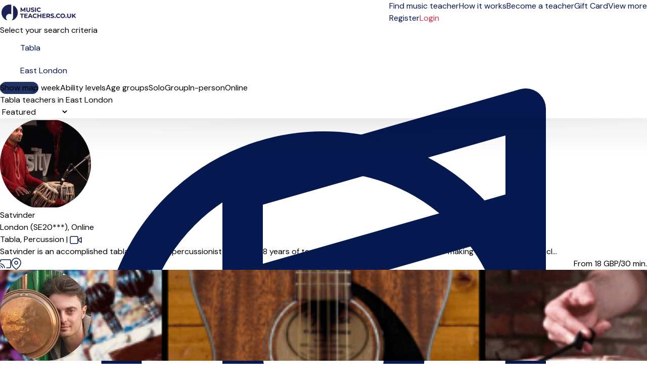

--- FILE ---
content_type: text/html; charset=UTF-8
request_url: https://musicteachers.co.uk/east-london/tabla
body_size: 25954
content:
<!DOCTYPE html>
<html prefix="og:http://ogp.me/ns#" class=" " lang="en">
<head>
    <meta charset="utf-8">
<title>Tabla teachers in East London</title>
<meta http-equiv="X-UA-Compatible" content="IE=edge">
<meta name="viewport" content="width=device-width, initial-scale=1">
<meta name="description" content="tabla lessons in East London. Open to everyone - both children and adults - beginners and professionals. Here safety and quality are the top priorities.">
<meta property="og:title" content="Tabla teachers in East London">
    <meta property="og:image:secure_url" content="https://musicteachers.co.uk/img/meta/default_meta_uk.jpg">
    <meta property="og:image" content="https://musicteachers.co.uk/img/meta/default_meta_uk.jpg">
    <meta property="og:image:type" content="image/jpeg">
<meta property="og:description" content="tabla lessons in East London. Open to everyone - both children and adults - beginners and professionals. Here safety and quality are the top priorities.">
<meta property="og:site_name" content="MusicTeachers.co.uk">
<meta name="csrf-token" content="dV0p0sdLqppUWvO3AQNjhC0HltmihciRwfsFTaO0">
    <link rel="canonical" href="https://musicteachers.co.uk/east-london/tabla">
<link rel="manifest" href="/mu.webmanifest" crossorigin="use-credentials">
<link rel="shortcut icon" href="/img/icons/favicon.ico">
<link rel="apple-touch-icon" sizes="152x152" href="/img/icons/apple-touch-icon.png">
<link rel="mask-icon" href="/img/icons/safari-pinned-tab.svg" color="#5bbad5">

<meta name="msapplication-TileColor" content="#da532c">
<meta name="msapplication-config" content="/img/icons/browserconfig.xml">
<meta name="theme-color" content="#ffffff">
<link rel="sitemap" type="application/xml" href="https://musicteachers.co.uk/sitemap">

            <link rel="stylesheet"
              href="/css/tailwind.css?id=d8fa5c102f856ad678e172e91574d208?v=1.2.266">
            <link rel="stylesheet"
              href="/css/searchpage.css?id=07c381a7d4c0d08ab789df40f949fdf0?v=1.2.266">
            <link rel="stylesheet"
              href="/css/tailwind-mix-overrides.css?id=8d1471941085d8a49049e6ad51e546ec?v=1.2.266">
            <link rel="stylesheet"
              href="/css/public-pages.css?id=a4e459d384ea6fcc0b618ddb1d03e943?v=1.2.266">
    
    <script src="https://www.google.com/recaptcha/api.js?render=explicit"></script>
    <script> 
        function renderCaptcha(containerId){
            const sitekey = '6LeUM58qAAAAAASa6t7CO2-E36hnc4RxrpN-333p';
            let attempts = 0;
            if(document.getElementById(containerId)) {
                (function checkAndRender() {
                    if (window.grecaptcha?.render) {
                        grecaptcha.render(containerId, { sitekey });
                    } else if (attempts++ < 20) {
                        setTimeout(checkAndRender, 200);
                    } else {
                        console.error('Could not load recaptcha');
                    }
                })();
            }
        }
    </script>
    <script>
        // Posthog snippet
        !function(t,e){var o,n,p,r;e.__SV||(window.posthog=e,e._i=[],e.init=function(i,s,a){function g(t,e){var o=e.split(".");2==o.length&&(t=t[o[0]],e=o[1]),t[e]=function(){t.push([e].concat(Array.prototype.slice.call(arguments,0)))}}(p=t.createElement("script")).type="text/javascript",p.crossOrigin="anonymous",p.async=!0,p.src=s.api_host.replace(".i.posthog.com","-assets.i.posthog.com")+"/static/array.js",(r=t.getElementsByTagName("script")[0]).parentNode.insertBefore(p,r);var u=e;for(void 0!==a?u=e[a]=[]:a="posthog",u.people=u.people||[],u.toString=function(t){var e="posthog";return"posthog"!==a&&(e+="."+a),t||(e+=" (stub)"),e},u.people.toString=function(){return u.toString(1)+".people (stub)"},o="init capture register register_once register_for_session unregister unregister_for_session getFeatureFlag getFeatureFlagPayload isFeatureEnabled reloadFeatureFlags updateEarlyAccessFeatureEnrollment getEarlyAccessFeatures on onFeatureFlags onSessionId getSurveys getActiveMatchingSurveys renderSurvey canRenderSurvey getNextSurveyStep identify setPersonProperties group resetGroups setPersonPropertiesForFlags resetPersonPropertiesForFlags setGroupPropertiesForFlags resetGroupPropertiesForFlags reset get_distinct_id getGroups get_session_id get_session_replay_url alias set_config startSessionRecording stopSessionRecording sessionRecordingStarted captureException loadToolbar get_property getSessionProperty createPersonProfile opt_in_capturing opt_out_capturing has_opted_in_capturing has_opted_out_capturing clear_opt_in_out_capturing debug".split(" "),n=0;n<o.length;n++)g(u,o[n]);e._i.push([i,s,a])},e.__SV=1)}(document,window.posthog||[]);
        
        (function() {
            const consent = false;
            const phConfig = {
                api_host: 'https:\/\/eu.i.posthog.com',
                persistence: consent ? 'localStorage+cookie' : 'memory',
                autocapture: false,
                disable_persistence: !consent,
                disable_session_recording: true,
                                // surveys require frontend feature flags
                advanced_disable_feature_flags_on_first_load: true,
                advanced_disable_feature_flags: true,
                                bootstrap: {
                    distinctID: 'fa9034b8-0fb4-492d-8a7b-aaa5ea549ca9',
                    isIdentifiedID: false,
                    featureFlags: [],
                },
                session_recording: {
                    maskTextSelector: ".ph-mask",
                    maskAllInputs: true,
                    maskInputFn: (text, element) => {
                        const classes = element?.attributes?.['class']?.value ?? '';
                        const hasMaskClass = classes.split(/\s+/).includes('ph-mask');
                        return hasMaskClass ? '*'.repeat(text.length) : text;
                    },
                },
            };


            const consentSubmitted = document.cookie.split(';').some(cookie => cookie.trim().startsWith('CookieInformationConsent='));
            if (consentSubmitted) {
                posthog.init('phc_RAgKZAVuxk5aQDBMeyfR1All0i4ujmPQkYQ1np5XYTX', phConfig);
            } else {
                window.addEventListener("CookieInformationConsentSubmitted", (event) => {
                    location.reload();
                });
            }
            
            window.phCapture = (eventName, data) => {
                var date = new Date();
                const defaultProperties = {
                    region: 'gb',
                    capture_timestamp: date.toISOString(),
                };
                if (consentSubmitted) {
                    posthog.capture(eventName, {
                        ...defaultProperties,
                        ...data,
                    });
                }
            }
            window.phStartSessionRecording = () => {
                                        
                if (consentSubmitted && consent) {
                    posthog.startSessionRecording();
                }
                            };
            const sessionSearchId = '9dbdffa2-7be8-49fc-8c35-b6159d02b5bd';
            if (consentSubmitted && consent && sessionSearchId) { 
                window.phSearchId = sessionSearchId;
            }
            window.phAddSearchIdToProps = (props) => {
                if (window.phSearchId !== undefined) {
                    props.search_id = window.phSearchId;
                }
                return props;
            }
        })();
    </script>

<script>
    window.phFlowSteps = {};
    window.phCaptureFlowStep = function (eventName, props = {}, deduplicateKey = false) {
        try {
            const flowInstanceId = props['flow_instance_id'];
            if(!flowInstanceId) return;
            if (!phFlowSteps[flowInstanceId]) {
                phFlowSteps[flowInstanceId] = {};
            }
            if(deduplicateKey){
                if(phFlowSteps[flowInstanceId][deduplicateKey]){
                    return;
                } else {
                    phFlowSteps[flowInstanceId][deduplicateKey] = true;
                }
            }
            phCapture(eventName, props);
        } catch (error) {
            console.error('phCapture failed:', error);
        }
    }
</script>



    <!-- Livewire Styles --><style >[wire\:loading][wire\:loading], [wire\:loading\.delay][wire\:loading\.delay], [wire\:loading\.inline-block][wire\:loading\.inline-block], [wire\:loading\.inline][wire\:loading\.inline], [wire\:loading\.block][wire\:loading\.block], [wire\:loading\.flex][wire\:loading\.flex], [wire\:loading\.table][wire\:loading\.table], [wire\:loading\.grid][wire\:loading\.grid], [wire\:loading\.inline-flex][wire\:loading\.inline-flex] {display: none;}[wire\:loading\.delay\.none][wire\:loading\.delay\.none], [wire\:loading\.delay\.shortest][wire\:loading\.delay\.shortest], [wire\:loading\.delay\.shorter][wire\:loading\.delay\.shorter], [wire\:loading\.delay\.short][wire\:loading\.delay\.short], [wire\:loading\.delay\.default][wire\:loading\.delay\.default], [wire\:loading\.delay\.long][wire\:loading\.delay\.long], [wire\:loading\.delay\.longer][wire\:loading\.delay\.longer], [wire\:loading\.delay\.longest][wire\:loading\.delay\.longest] {display: none;}[wire\:offline][wire\:offline] {display: none;}[wire\:dirty]:not(textarea):not(input):not(select) {display: none;}:root {--livewire-progress-bar-color: #2299dd;}[x-cloak] {display: none !important;}[wire\:cloak] {display: none !important;}</style>

    <script>
        window.fbAsyncInit = function() {
            FB.init({
                appId            : '2773977272845475',
                autoLogAppEvents : true,
                xfbml            : true,
                version          : 'v7.0'
            });
        };
    </script>
</head>
<body class="">
    <span class="js-loading-body js-loading-on-start">
        <span class="js-loading">
            <span></span><span></span><span></span><span></span><span></span><span></span>
        </span>
</span>
    <noscript>
    <div class="force-modal-wrapper">
        <div class="modal-message">
            <div class="modal-content clearfix">
                <div class="noselect exclamation">!</div>
                <p class="message">For full functionality of this site it is necessary to enable JavaScript. Here are the <a href="http://www.enable-javascript.com/" target="_blank"> instructions how to enable JavaScript in your web browser</a>.</p>
            </div>
        </div>
    </div>
    <div class="force-modal-backdrop"></div>
    <iframe src="https://www.googletagmanager.com/ns.html?id=GTM-NLKKCJ5" height="0" width="0" style="display:none;visibility:hidden"></iframe>
</noscript>        <script>
    if (document.readyState === "complete" || document.readyState === "interactive") {
        setTimeout(function() {
            $('.notification').fadeOut()
        }, 5000)
    }
</script>    <div id="browser-warning-banner">
    <div>
        <strong>Your browser version is not supported.</strong><br>
        We support <strong>Chrome 111 or newer, Safari 16.4 or newer, and Firefox 128 or newer</strong>.<br>
        We support classical music but not classic browsers. Please update to a newer version. We recommend the latest version of <a
        href="https://www.google.com/chrome/" style="color: #fff; text-decoration: underline;">Google Chrome</a>.
    </div>
    <button type="button" id="dismiss-browser-warning-button">Dismiss</button>
</div>
<style>
    #browser-warning-banner {
        position: relative;
        display: none;
        background-color: #d32f2f;
        color: #ffffff;
        padding: 18px 20px;
        text-align: center;
        font-weight: normal;
        font-size: 16px;
        line-height: 1.5;
        z-index: 9999;
    }

    #browser-warning-banner a {
        color: #ffffff;
        font-weight: bold;
        text-decoration: underline;
    }

    #dismiss-browser-warning-button {
        text-decoration: underline;
        margin-top: 8px;
    }
</style>
<script>
    (function() {
        function init() {
            const KEY = "browserWarningDismissedUntil";
            const DAYS = 30;
            const banner = document.getElementById('browser-warning-banner');
            const dismissButton = document.getElementById('dismiss-browser-warning-button');

            if(!(banner && dismissButton)) return;

            const MIN = { CHROME: 111, FIREFOX: 128, SAFARI: 16.4, WEBKIT: 616 };
            
            function isOutdated(ua) {
                // Firefox
                const ff = ua.match(/(?:Firefox|FxiOS)\/(\d+)/);
                if (ff) return parseInt(ff[1], 10) < MIN.FIREFOX;
                
                // Samsung Internet - get embedded Chrome if present
                const si = ua.match(/SamsungBrowser\/\d+(?:.*?Chrome\/(\d+))?/);
                if (si) return si[1] ? parseInt(si[1], 10) < MIN.CHROME : false;
                
                // Any other Chromium
                const chr = ua.match(/(?:Chrome|CriOS|Edg(?:A|iOS)?|OPR|Brave)\/(\d+)/);
                if (chr) return parseInt(chr[1], 10) < MIN.CHROME;
                
                // Safari & all iOS WebKit views
                const sv = ua.match(/Version\/(\d+)\.(\d+)/);
                if (sv) return parseFloat(`${sv[1]}.${sv[2]}`) < MIN.SAFARI;
                
                const ios = ua.match(/\bOS (\d+)[._](\d+)/);
                if (ios) return parseFloat(`${ios[1]}.${ios[2]}`) < MIN.SAFARI;
                
                // macOS WebKit fallback
                const wk = ua.match(/AppleWebKit\/(\d+)/);
                if (wk) return parseInt(wk[1], 10) < MIN.WEBKIT;

                // Default 
                return false;
            }

            function show() { banner.style.display = "block"; banner.style.visibility = "visible"; }
            function hide() { banner.style.display = "none";  banner.style.visibility = "hidden"; }

            dismissButton.addEventListener("click", function () {
                const until = Date.now() + DAYS * 24 * 60 * 60 * 1000;
                try {
                    localStorage.setItem(KEY, String(until));
                } catch (e) {}
                hide();
            }, { once: true });
            
            let dismissedUntil = 0;
            try { 
                dismissedUntil = parseInt(localStorage.getItem(KEY) || "0", 10); 
            } catch (e) {}
            const ua = navigator.userAgent;
            if (isOutdated(ua) && Date.now() >= dismissedUntil) {
                show();
                if (typeof window.phCapture === 'function') {
                    phCapture('browser_version_warning_shown', { user_agent: ua });
                }
            } else {
                hide();
            }
        }

        if (document.readyState === 'loading') {
           document.addEventListener('DOMContentLoaded', init);
        } else {
            init();
        }
    })();
</script>

    <div class="js-search-page-content">
        <div>
    <div class="relative bg-white">
    <div class="flex justify-between items-center px-4 py-3 lg:py-4 lg:justify-start bg-white border-b border-gray-300 max-w-7xl mx-auto px-4">
        <div class="pr-8 sm:pb-1 w-40 inline-block">
            <a href="https://musicteachers.co.uk">
                <img class="w-auto"
                     src="https://musicteachers.co.uk/img/logo/gb/site-desktop_1.png"
                     alt="Company logo" aria-labelledby="To front page">
            </a>
        </div>
        <div x-data="{ isOpenTab: false }" class="z-50">
            <div class="z-50 -mr-2 -my-2 lg:hidden flex items-center">
                <button @click="isOpenTab = !isOpenTab" type="button"
                        class="bg-white rounded-md p-2 inline-flex items-center justify-center text-gray-400 hover:text-white focus:text-white focus:ring-2 focus:ring-blue-500"
                        aria-expanded="false">
                    <span class="sr-only">Open menu</span>
                    <!-- Heroicon name: outline/menu -->
                    <svg class="z-50 h-6 w-6" xmlns="http://www.w3.org/2000/svg" fill="none" viewBox="0 0 24 24"
                         stroke="black" aria-hidden="true">
                        <path stroke-linecap="round" stroke-linejoin="round" stroke-width="2"
                              d="M4 6h16M4 12h16M4 18h7"/>
                    </svg>
                </button>
            </div>

            <div x-show="isOpenTab" style="display: none"
                 x-transition:enter="duration-200 ease-out"
                 x-transition:enter-start="opacity-0 scale-95"
                 x-transition:enter-end="opacity-100 scale-100"
                 x-transition:leave="duration-100 ease-in"
                 x-transition:leave-start="opacity-100 scale-100"
                 x-transition:leave-end="opacity-0 scale-95"
                 class="fixed top-0 inset-x-0 p-0 transition transform origin-top-right lg:hidden z-50">
                <div class="shadow-lg ring-1 ring-black/5 bg-white divide-y-2 divide-gray-50">
                    <div class="pt-5 pb-3 sm:pb-6 px-8">
                        <div class="flex items-center justify-between">
                            <div>
                                <a href="https://musicteachers.co.uk">
                                <img class="h-8 w-auto" src="https://musicteachers.co.uk/img/logo/gb/site-desktop_1.png">
                                </a>
                            </div>
                            <div class="-mr-6">
                                <button type="button" @click="isOpenTab = !isOpenTab"
                                        class="bg-white rounded-md p-2 inline-flex items-center justify-center text-gray-400 hover:text-gray-500 hover:bg-gray-100 focus:ring-0 focus:ring-inset focus:ring-white">
                                    <svg class="h-6 w-6" xmlns="http://www.w3.org/2000/svg" fill="none"
                                         viewBox="0 0 24 24" stroke="currentColor" aria-hidden="true">
                                        <path stroke-linecap="round" stroke-linejoin="round" stroke-width="2"
                                              d="M6 18L18 6M6 6l12 12"/>
                                    </svg>
                                </button>
                            </div>
                        </div>
                        <div>
                            <div class="flex items-center justify-start mt-4 pb-4 sm:py-2 border-b border-gray-900">
                                <div>
                                    <a href="https://musicteachers.co.uk/login"
                                       class="w-full flex items-end justify-center sm:max-w-5xl xl:max-w-7xl mx-auto px-6 lg:px-8 py-0.5 lg:py-1 rounded-full text-base font-light border border-red-600 text-red-600 bg-white hover:bg-white focus:bg-white focus:text-red-600">
                                        Login </a>
                                </div>
                                <div>
                                    <a href="create-profile"
                                       class="text-gray-900 text-base underline hover:text-gray-900 pl-4">Register</a>
                                </div>
                            </div>
                            <nav class="grid gap-5 py-4">
                                                                    <a class=""
                                       href="https://musicteachers.co.uk/music-lessons"
                                       data-name="search">
                                        <div class="flex items-center text-base font-medium text-gray-900 hover:text-gray-700 active">
                                            Find music teacher
                                        </div>
                                    </a>
                                                                    <a class=""
                                       href="https://musicteachers.co.uk/how-it-works"
                                       data-name="how-it-works">
                                        <div class="flex items-center text-base font-medium text-gray-900 hover:text-gray-700 ">
                                            How it works
                                        </div>
                                    </a>
                                                                    <a class=""
                                       href="https://musicteachers.co.uk/become-a-teacher"
                                       data-name="create-teacher">
                                        <div class="flex items-center text-base font-medium text-gray-900 hover:text-gray-700 ">
                                            Become a teacher
                                        </div>
                                    </a>
                                                                    <a class=""
                                       href="https://musicteachers.co.uk/giftcard"
                                       data-name="gift">
                                        <div class="flex items-center text-base font-medium text-gray-900 hover:text-gray-700 ">
                                            Gift Card
                                        </div>
                                    </a>
                                                                                                    <a href="https://musicteachers.co.uk/about_us"
                                       class="text-base font-medium text-gray-900 hover:text-gray-700  "
                                       data-name="about-us">About us
                                    </a>
                                                                    <a href="https://musicteachers.co.uk/prices"
                                       class="text-base font-medium text-gray-900 hover:text-gray-700  "
                                       data-name="prices">Prices
                                    </a>
                                                                    <a href="https://musicteachers.co.uk/music"
                                       class="text-base font-medium text-gray-900 hover:text-gray-700  "
                                       data-name="inspiration">Articles
                                    </a>
                                                                    <a href="https://musicteachers.co.uk/faq"
                                       class="text-base font-medium text-gray-900 hover:text-gray-700  "
                                       data-name="help">Help
                                    </a>
                                                            </nav>
                        </div>
                    </div>
                </div>
            </div>
        </div>
        <div class="hidden-overwrite lg:flex-1 lg:flex lg:items-center lg:justify-between bg-white">
            <nav class="z-10 flex">
                                    <a class="relative mr-4 text-base font-normal text-blue-600 hover:text-gray-900 active border-b border-red-600 "
                       href="https://musicteachers.co.uk/music-lessons"
                       data-name="search">
                        Find music teacher</a>
                                    <a class="relative mr-4 text-base font-normal text-blue-600 hover:text-gray-900  "
                       href="https://musicteachers.co.uk/how-it-works"
                       data-name="how-it-works">
                        How it works</a>
                                    <a class="relative mr-4 text-base font-normal text-blue-600 hover:text-gray-900  "
                       href="https://musicteachers.co.uk/become-a-teacher"
                       data-name="create-teacher">
                        Become a teacher</a>
                                    <a class="relative mr-4 text-base font-normal text-blue-600 hover:text-gray-900  "
                       href="https://musicteachers.co.uk/giftcard"
                       data-name="gift">
                        Gift Card</a>
                
                <div x-data="{ isOpen: false }" class="relative">
                    <button type="button" @click="isOpen = !isOpen" @click.outside="isOpen = false"
                            class="text-black group bg-white rounded-md inline-flex items-center text-base font-normal focus:ring-0"
                            aria-expanded="false">
                        <span class="text-blue-600 hover:text-gray-900 text-base font-normal">View more</span>
                        <svg class="text-blue-600 hover:text-gray-900 h-5 w-5 group-hover:white"
                             xmlns="http://www.w3.org/2000/svg" viewBox="0 0 20 20" fill="currentColor"
                             aria-hidden="true">
                            <path fill-rule="evenodd"
                                  d="M5.293 7.293a1 1 0 011.414 0L10 10.586l3.293-3.293a1 1 0 111.414 1.414l-4 4a1 1 0 01-1.414 0l-4-4a1 1 0 010-1.414z"
                                  clip-rule="evenodd"/>
                        </svg>
                    </button>
                    <div x-show="isOpen" style="display:none"
                         x-transition:enter="transition ease-out duration-200"
                         x-transition:enter-start="opacity-0 translate-y-1"
                         x-transition:enter-end="opacity-100 translate-y-0"
                         x-transition:leave="transition ease-in duration-150"
                         x-transition:leave-start="opacity-100 translate-y-0"
                         x-transition:leave-end="opacity-0 translate-y-1"
                         class="z-50 absolute left-1/2 transform -translate-x-1/2 mt-3 px-2 w-40 sm:px-0">
                        <div class="z-50 rounded-lg shadow-xl border border-gray-300 overflow-hidden">
                            <div class="relative z-50 grid gap-6 bg-white px-4 py-4 sm:gap-8 sm:p-4">

                                                                    <a href="https://musicteachers.co.uk/about_us"
                                       class="z-50 -m-3 p-3 block rounded-md hover:bg-gray-50  "
                                       data-name="about-us"><p
                                                class="text-sm font-medium text-gray-900">About us</p>
                                    </a>
                                                                    <a href="https://musicteachers.co.uk/prices"
                                       class="z-50 -m-3 p-3 block rounded-md hover:bg-gray-50  "
                                       data-name="prices"><p
                                                class="text-sm font-medium text-gray-900">Prices</p>
                                    </a>
                                                                    <a href="https://musicteachers.co.uk/music"
                                       class="z-50 -m-3 p-3 block rounded-md hover:bg-gray-50  "
                                       data-name="inspiration"><p
                                                class="text-sm font-medium text-gray-900">Articles</p>
                                    </a>
                                                                    <a href="https://musicteachers.co.uk/faq"
                                       class="z-50 -m-3 p-3 block rounded-md hover:bg-gray-50  "
                                       data-name="help"><p
                                                class="text-sm font-medium text-gray-900">Help</p>
                                    </a>
                                                            </div>
                        </div>
                    </div>
                </div>
            </nav>
            <div class="z-10 flex items-center">
                <a href="https://musicteachers.co.uk/create-profile"
                   class="text-base text-blue-600 hover:text-gray-900">   Register </a>
                                    <a href="https://musicteachers.co.uk/login"
                       class="ml-4 inline-flex items-center justify-center px-6 py-1.5 border rounded-full shadow-xs text-base font-medium bg-white text-red-700 border border-red-600 hover:text-red-600"> Login </a>
                            </div>
        </div>
    </div>
</div>

</div>
            <div class="max-w-7xl mx-auto pt-4 lg:pt-8 px-4 bg-white sm:px-6 lg:px-16">
        <div class="text-lg sm:text-lg font-semibold text-gray-900 search-title-instrument-city align-text-bottom">
            Select your search criteria
        </div>
    </div>
    <div class="js-disable-global-loader max-w-7xl mx-auto pt-2 sm:pt-6 lg:pt-4 px-4 bg-white sm:px-6 lg:px-16 block"
         id="search">
        <div class="search-bar w-full max-w-3xl">
    <div class="search-form-container" role="search">
        <form method="POST" action="https://musicteachers.co.uk/search-form" accept-charset="UTF-8" class="search-form js-search-form" role="form"><input name="_token" type="hidden" value="dV0p0sdLqppUWvO3AQNjhC0HltmihciRwfsFTaO0">
        <input type="hidden" name="filter" id="search-form-filter-value" value="solo">
        <input type="hidden" name="searchOnline" id="search-form-online-hidden" value="0">

        <div class="flex flex-col md:flex-row gap-2 md:gap-0">
            <div class="search-input w-full">
                <div>
                    <label class="relative text-blue-600 focus-within:text-blue-600 block">
                        <svg xmlns="http://www.w3.org/2000/svg" fill="none" viewBox="0 0 24 24" stroke-width="1.5" stroke="currentColor" class="w-6 h-6 pointer-events-none absolute top-1/2 transform -translate-y-1/2 left-3">
                            <path stroke-linecap="round" stroke-linejoin="round" d="M9 9l10.5-3m0 6.553v3.75a2.25 2.25 0 01-1.632 2.163l-1.32.377a1.803 1.803 0 11-.99-3.467l2.31-.66a2.25 2.25 0 001.632-2.163zm0 0V2.25L9 5.25v10.303m0 0v3.75a2.25 2.25 0 01-1.632 2.163l-1.32.377a1.803 1.803 0 01-.99-3.467l2.31-.66A2.25 2.25 0 009 15.553z" />
                        </svg>
                    </svg>
                    <input class="search-input-field search-instrument-input js-search-instrument-input js-instruments-autocomplete px-3 py-2 border border-gray-500  focus:outline-hidden focus:border-blue-600 focus:border rounded-md shadow-xs sm:text-sm"
                           name="instrument"
                           data-autocomplete-url="https://musicteachers.co.uk/ajax/instruments-autocomplete"
                           data-autocomplete-type="ins"
                           data-autocomplete-on-select="mu.updateStateAndReloadInstrument"
                           data-autocomplete-on-render="mu.renderInstrumentSuggestionItem"
                           value="Tabla"
                           placeholder="e.g. Piano, Guitar ..."
                           autofocus>
                    </label>
                </div>
            </div>
            <div class="md:ml-4 w-full">
                <div class="search-input js-search-location-container ">
                    <div class="js-search-location-container">
                        <label class="relative text-blue-600 focus-within:text-blue-600 block">
                            <svg xmlns="http://www.w3.org/2000/svg" fill="none" viewBox="0 0 24 24" stroke-width="1.5" stroke="currentColor" class="w-6 h-6 pointer-events-none absolute top-1/2 transform -translate-y-1/2 left-3">
                                <path stroke-linecap="round" stroke-linejoin="round" d="M15 10.5a3 3 0 11-6 0 3 3 0 016 0z" />
                                <path stroke-linecap="round" stroke-linejoin="round" d="M19.5 10.5c0 7.142-7.5 11.25-7.5 11.25S4.5 17.642 4.5 10.5a7.5 7.5 0 1115 0z" />
                            </svg>
                        <input class="search-input-field search-location-input homepage-search-location-input js-search-location-input js-address-autocomplete px-3 py-2 border border-gray-500 focus:outline-hidden focus:border focus:border-blue-600 rounded-md shadow-xs sm:text-sm"
                               name="location" placeholder="Enter city or postcode"
                               data-last-location="East London"
                                                              data-autocomplete-url="https://musicteachers.co.uk/service/autocomplete/get-suggestions"
                               data-autocomplete-type="region"
                               data-autocomplete-on-select="mu.updateStateAndReload"
                               data-autocomplete-on-render="mu.renderCitySuggestionItem"
                               value="East London"
                                >
                        </label>
                    </div>
                </div>
            </div>
        </div>
        </form>
    </div>
</div>
    </div>
    <div class="js-search-app js-map-view max-w-7xl mx-auto lg:px-16 bg-white search-container lg:mb-32 mt-4 sm:mt-8 lg:mt-6" id="search"
         x-data="publicPageSearchApp()">

        <div class="relative z-50"
     style="display:none;"
     x-show="showFilterModal"
     @resize.window="hideAllFilters()"
     aria-labelledby="modal-title" role="dialog" aria-modal="showFilterModal ? 'true' : 'false'">
    <div class="fixed inset-0 bg-gray-500/50"></div>
    <div class="fixed z-10 inset-0 overflow-y-auto overscroll-none">
        <div class="flex items-end justify-center min-h-screen lg:pt-0 lg:px-4 lg:pb-20 text-center sm:block sm:p-0">
            <span class="hidden sm:inline-block sm:align-middle sm:h-screen"
                  aria-hidden="true">&#8203;</span>
            <div @click.away="hideAllFilters()"
                 class="relative inline-block align-bottom bg-white lg:rounded-lg px-4 pt-5 pb-4 text-left overflow-hidden shadow-xl transform transition-all sm:mb-32 sm:mt-12 sm:align-middle sm:max-w-lg lg:max-w-sm w-full">
                <div class="flex justify-center items-center w-full pb-3 mb-3 border-b lg:hidden border-gray-200">
                    <div>
                        <h3 class="text-lg font-medium text-gray-900">Filters</h3>
                    </div>
                    <a @click="resetAllFilters()" type="button"
                       class="text-base absolute md:hidden right-4 pr-2 text-red-600 hover:text-gray-500">
                        Reset all
                    </a>
                    <button @click="hideAllFilters()" type="button"
                            class="absolute left-4 lg:hidden lg:top-4 text-gray-600 hover:text-gray-500 sm:right-6 sm:top-8 md:right-6 md:top-4">
                        <span class="sr-only">Close</span>
                        <svg class="h-8 w-8" fill="none" viewBox="0 0 24 24" stroke-width="1.5"
                             stroke="currentColor" aria-hidden="true">
                            <path stroke-linecap="round" stroke-linejoin="round" d="M6 18L18 6M6 6l12 12"/>
                        </svg>
                    </button>
                </div>
                <button @click="hideAllFilters()" type="button"
                        class="hidden lg:inline-block absolute right-4 top-3 text-gray-600 hover:text-gray-500">
                    <span class="sr-only">Close</span>
                    <svg class="h-8 w-8" fill="none" viewBox="0 0 24 24" stroke-width="1.5"
                         stroke="currentColor" aria-hidden="true">
                        <path stroke-linecap="round" stroke-linejoin="round" d="M6 18L18 6M6 6l12 12"/>
                    </svg>
                </button>
                <div x-show="showAvailabilityFilter" x-effect="if (showAvailabilityFilter) { $nextTick(() => $refs.availabilityFilterOptions?.focus()); }"
    class="mb-2">
    <div>
        <div>
            <h3 class="text-base lg:text-lg leading-6 font-medium text-gray-900"
                id="modal-title">
                Day of the week
            </h3>
            <div class="mt-2">
                <p class="text-base text-gray-500"></p>
            </div>
            <div class="text-base text-gray-500 pb-2">
                <fieldset x-ref="availabilityFilterOptions" tabindex="-1">
                    

                                            <div class="divide-y divide-gray-200">
    <div class="relative flex items-start">
        <div class="mt-2 flex h-6 items-center">
            <input id="weekday-1"
                   name="weekday-1"
                   type="checkbox"
                   class="col-start-1 row-start-1 appearance-none rounded-xs border border-gray-300 bg-white checked:border-indigo-600 checked:bg-blue-600 indeterminate:border-blue-600 indeterminate:bg-blue-600 focus-visible:outline-2 focus-visible:outline-offset-2 focus-visible:outline-blue-600 disabled:border-gray-300 disabled:bg-gray-100 disabled:checked:bg-gray-100 forced-colors:appearance-auto"
                   value="1"
                   x-model="weekday_1"
                    >
        </div>
        <div class="ml-3 min-w-0 flex-1 text-base leading-6">
            <label for="weekday-1" class="block select-none font-medium text-gray-900 py-2">Monday</label>
        </div>
    </div>
</div>
                                            <div class="divide-y divide-gray-200">
    <div class="relative flex items-start">
        <div class="mt-2 flex h-6 items-center">
            <input id="weekday-2"
                   name="weekday-2"
                   type="checkbox"
                   class="col-start-1 row-start-1 appearance-none rounded-xs border border-gray-300 bg-white checked:border-indigo-600 checked:bg-blue-600 indeterminate:border-blue-600 indeterminate:bg-blue-600 focus-visible:outline-2 focus-visible:outline-offset-2 focus-visible:outline-blue-600 disabled:border-gray-300 disabled:bg-gray-100 disabled:checked:bg-gray-100 forced-colors:appearance-auto"
                   value="1"
                   x-model="weekday_2"
                    >
        </div>
        <div class="ml-3 min-w-0 flex-1 text-base leading-6">
            <label for="weekday-2" class="block select-none font-medium text-gray-900 py-2">Tuesday</label>
        </div>
    </div>
</div>
                                            <div class="divide-y divide-gray-200">
    <div class="relative flex items-start">
        <div class="mt-2 flex h-6 items-center">
            <input id="weekday-3"
                   name="weekday-3"
                   type="checkbox"
                   class="col-start-1 row-start-1 appearance-none rounded-xs border border-gray-300 bg-white checked:border-indigo-600 checked:bg-blue-600 indeterminate:border-blue-600 indeterminate:bg-blue-600 focus-visible:outline-2 focus-visible:outline-offset-2 focus-visible:outline-blue-600 disabled:border-gray-300 disabled:bg-gray-100 disabled:checked:bg-gray-100 forced-colors:appearance-auto"
                   value="1"
                   x-model="weekday_3"
                    >
        </div>
        <div class="ml-3 min-w-0 flex-1 text-base leading-6">
            <label for="weekday-3" class="block select-none font-medium text-gray-900 py-2">Wednesday</label>
        </div>
    </div>
</div>
                                            <div class="divide-y divide-gray-200">
    <div class="relative flex items-start">
        <div class="mt-2 flex h-6 items-center">
            <input id="weekday-4"
                   name="weekday-4"
                   type="checkbox"
                   class="col-start-1 row-start-1 appearance-none rounded-xs border border-gray-300 bg-white checked:border-indigo-600 checked:bg-blue-600 indeterminate:border-blue-600 indeterminate:bg-blue-600 focus-visible:outline-2 focus-visible:outline-offset-2 focus-visible:outline-blue-600 disabled:border-gray-300 disabled:bg-gray-100 disabled:checked:bg-gray-100 forced-colors:appearance-auto"
                   value="1"
                   x-model="weekday_4"
                    >
        </div>
        <div class="ml-3 min-w-0 flex-1 text-base leading-6">
            <label for="weekday-4" class="block select-none font-medium text-gray-900 py-2">Thursday</label>
        </div>
    </div>
</div>
                                            <div class="divide-y divide-gray-200">
    <div class="relative flex items-start">
        <div class="mt-2 flex h-6 items-center">
            <input id="weekday-5"
                   name="weekday-5"
                   type="checkbox"
                   class="col-start-1 row-start-1 appearance-none rounded-xs border border-gray-300 bg-white checked:border-indigo-600 checked:bg-blue-600 indeterminate:border-blue-600 indeterminate:bg-blue-600 focus-visible:outline-2 focus-visible:outline-offset-2 focus-visible:outline-blue-600 disabled:border-gray-300 disabled:bg-gray-100 disabled:checked:bg-gray-100 forced-colors:appearance-auto"
                   value="1"
                   x-model="weekday_5"
                    >
        </div>
        <div class="ml-3 min-w-0 flex-1 text-base leading-6">
            <label for="weekday-5" class="block select-none font-medium text-gray-900 py-2">Friday</label>
        </div>
    </div>
</div>
                                            <div class="divide-y divide-gray-200">
    <div class="relative flex items-start">
        <div class="mt-2 flex h-6 items-center">
            <input id="weekday-6"
                   name="weekday-6"
                   type="checkbox"
                   class="col-start-1 row-start-1 appearance-none rounded-xs border border-gray-300 bg-white checked:border-indigo-600 checked:bg-blue-600 indeterminate:border-blue-600 indeterminate:bg-blue-600 focus-visible:outline-2 focus-visible:outline-offset-2 focus-visible:outline-blue-600 disabled:border-gray-300 disabled:bg-gray-100 disabled:checked:bg-gray-100 forced-colors:appearance-auto"
                   value="1"
                   x-model="weekday_6"
                    >
        </div>
        <div class="ml-3 min-w-0 flex-1 text-base leading-6">
            <label for="weekday-6" class="block select-none font-medium text-gray-900 py-2">Saturday</label>
        </div>
    </div>
</div>
                    
                    <div class="divide-y divide-gray-200">
    <div class="relative flex items-start">
        <div class="mt-2 flex h-6 items-center">
            <input id="weekday-0"
                   name="weekday-0"
                   type="checkbox"
                   class="col-start-1 row-start-1 appearance-none rounded-xs border border-gray-300 bg-white checked:border-indigo-600 checked:bg-blue-600 indeterminate:border-blue-600 indeterminate:bg-blue-600 focus-visible:outline-2 focus-visible:outline-offset-2 focus-visible:outline-blue-600 disabled:border-gray-300 disabled:bg-gray-100 disabled:checked:bg-gray-100 forced-colors:appearance-auto"
                   value="1"
                   x-model="weekday_0"
                    >
        </div>
        <div class="ml-3 min-w-0 flex-1 text-base leading-6">
            <label for="weekday-0" class="block select-none font-medium text-gray-900 py-2">Sunday</label>
        </div>
    </div>
</div>
                </fieldset>
            </div>
        </div>
    </div>
    <div class="mt-2 grid grid-flow-row-dense row justify-end hidden lg:grid">
        <div class="flex items-center justify-end gap-x-6">
            <button type="button" @click="resetAvailabilityFilter()" class="text-sm font-semibold leading-6 text-gray-900">Reset</button>
            <button type="button" @click="updateFilters()" class="rounded-full bg-red-600 px-3 py-2 text-sm font-semibold text-white shadow-xs hover:bg-red-500 focus-visible:outline focus-visible:outline-2 focus-visible:outline-offset-2 focus-visible:outline-red-600"> Update</button>
        </div>
    </div>
</div>
                <div x-show="showExperienceFilter" x-effect="if (showExperienceFilter) { $nextTick(() => $refs.experienceFilterOptions?.focus()); }"
     class="mb-2">
    <div>
        <div>
            <h3 class="text-base lg:text-lg leading-6 font-medium text-gray-900"
                id="modal-title">Ability levels</h3>
            <div class="mt-2">
                <p class="text-base text-gray-500"></p>
            </div>
            <div class="text-base text-gray-500 pb-2">
                <fieldset x-ref="experienceFilterOptions" tabindex="-1">
                                            <div class="divide-y divide-gray-200">
    <div class="relative flex items-start">
        <div class="mt-2 flex h-6 items-center">
            <input id="experience-level-1"
                   name="experience-level-1"
                   type="checkbox"
                   class="col-start-1 row-start-1 appearance-none rounded-xs border border-gray-300 bg-white checked:border-indigo-600 checked:bg-blue-600 indeterminate:border-blue-600 indeterminate:bg-blue-600 focus-visible:outline-2 focus-visible:outline-offset-2 focus-visible:outline-blue-600 disabled:border-gray-300 disabled:bg-gray-100 disabled:checked:bg-gray-100 forced-colors:appearance-auto"
                   value="1"
                   x-model="experience_level_1"
                    >
        </div>
        <div class="ml-3 min-w-0 flex-1 text-base leading-6">
            <label for="experience-level-1" class="block select-none font-medium text-gray-900 py-2">Beginners</label>
        </div>
    </div>
</div>
                                            <div class="divide-y divide-gray-200">
    <div class="relative flex items-start">
        <div class="mt-2 flex h-6 items-center">
            <input id="experience-level-2"
                   name="experience-level-2"
                   type="checkbox"
                   class="col-start-1 row-start-1 appearance-none rounded-xs border border-gray-300 bg-white checked:border-indigo-600 checked:bg-blue-600 indeterminate:border-blue-600 indeterminate:bg-blue-600 focus-visible:outline-2 focus-visible:outline-offset-2 focus-visible:outline-blue-600 disabled:border-gray-300 disabled:bg-gray-100 disabled:checked:bg-gray-100 forced-colors:appearance-auto"
                   value="1"
                   x-model="experience_level_2"
                    >
        </div>
        <div class="ml-3 min-w-0 flex-1 text-base leading-6">
            <label for="experience-level-2" class="block select-none font-medium text-gray-900 py-2">Basic</label>
        </div>
    </div>
</div>
                                            <div class="divide-y divide-gray-200">
    <div class="relative flex items-start">
        <div class="mt-2 flex h-6 items-center">
            <input id="experience-level-3"
                   name="experience-level-3"
                   type="checkbox"
                   class="col-start-1 row-start-1 appearance-none rounded-xs border border-gray-300 bg-white checked:border-indigo-600 checked:bg-blue-600 indeterminate:border-blue-600 indeterminate:bg-blue-600 focus-visible:outline-2 focus-visible:outline-offset-2 focus-visible:outline-blue-600 disabled:border-gray-300 disabled:bg-gray-100 disabled:checked:bg-gray-100 forced-colors:appearance-auto"
                   value="1"
                   x-model="experience_level_3"
                    >
        </div>
        <div class="ml-3 min-w-0 flex-1 text-base leading-6">
            <label for="experience-level-3" class="block select-none font-medium text-gray-900 py-2">Intermediate</label>
        </div>
    </div>
</div>
                                            <div class="divide-y divide-gray-200">
    <div class="relative flex items-start">
        <div class="mt-2 flex h-6 items-center">
            <input id="experience-level-4"
                   name="experience-level-4"
                   type="checkbox"
                   class="col-start-1 row-start-1 appearance-none rounded-xs border border-gray-300 bg-white checked:border-indigo-600 checked:bg-blue-600 indeterminate:border-blue-600 indeterminate:bg-blue-600 focus-visible:outline-2 focus-visible:outline-offset-2 focus-visible:outline-blue-600 disabled:border-gray-300 disabled:bg-gray-100 disabled:checked:bg-gray-100 forced-colors:appearance-auto"
                   value="1"
                   x-model="experience_level_4"
                    >
        </div>
        <div class="ml-3 min-w-0 flex-1 text-base leading-6">
            <label for="experience-level-4" class="block select-none font-medium text-gray-900 py-2">Advanced</label>
        </div>
    </div>
</div>
                                            <div class="divide-y divide-gray-200">
    <div class="relative flex items-start">
        <div class="mt-2 flex h-6 items-center">
            <input id="experience-level-5"
                   name="experience-level-5"
                   type="checkbox"
                   class="col-start-1 row-start-1 appearance-none rounded-xs border border-gray-300 bg-white checked:border-indigo-600 checked:bg-blue-600 indeterminate:border-blue-600 indeterminate:bg-blue-600 focus-visible:outline-2 focus-visible:outline-offset-2 focus-visible:outline-blue-600 disabled:border-gray-300 disabled:bg-gray-100 disabled:checked:bg-gray-100 forced-colors:appearance-auto"
                   value="1"
                   x-model="experience_level_5"
                    >
        </div>
        <div class="ml-3 min-w-0 flex-1 text-base leading-6">
            <label for="experience-level-5" class="block select-none font-medium text-gray-900 py-2">Professional</label>
        </div>
    </div>
</div>
                                    </fieldset>
            </div>
        </div>
    </div>
    <div class="mt-2 grid grid-flow-row-dense row justify-end hidden lg:grid">
        <div class="flex items-center justify-end gap-x-6">
            <button type="button" @click="resetExperienceFilter()" class="text-sm font-semibold leading-6 text-gray-900">Reset</button>
            <button type="button" @click="updateFilters()" class="rounded-full bg-red-600 px-3 py-2 text-sm font-semibold text-white shadow-xs hover:bg-red-500 focus-visible:outline focus-visible:outline-2 focus-visible:outline-offset-2 focus-visible:outline-red-600"> Update</button>
        </div>
    </div>
</div>
                <div x-show="showAgeFilter" x-effect="if (showAgeFilter) { $nextTick(() => $refs.ageFilterOptions?.focus()); }"
     class="mb-2">
    <div>
        <div>
            <h3 class="text-base lg:text-lg leading-6 font-medium text-gray-900"
                id="modal-title">Age groups</h3>
            <div class="mt-2">
                <p class="text-base text-gray-500"></p>
            </div>
            <div class="text-base text-gray-500 pb-2">
                <fieldset x-ref="ageFilterOptions" tabindex="-1">
                                            <div class="divide-y divide-gray-200">
    <div class="relative flex items-start">
        <div class="mt-2 flex h-6 items-center">
            <input id="age-type-1"
                   name="age-type-1"
                   type="checkbox"
                   class="col-start-1 row-start-1 appearance-none rounded-xs border border-gray-300 bg-white checked:border-indigo-600 checked:bg-blue-600 indeterminate:border-blue-600 indeterminate:bg-blue-600 focus-visible:outline-2 focus-visible:outline-offset-2 focus-visible:outline-blue-600 disabled:border-gray-300 disabled:bg-gray-100 disabled:checked:bg-gray-100 forced-colors:appearance-auto"
                   value="1"
                   x-model="age_type_1"
                    >
        </div>
        <div class="ml-3 min-w-0 flex-1 text-base leading-6">
            <label for="age-type-1" class="block select-none font-medium text-gray-900 py-2">Infants (and parents)</label>
        </div>
    </div>
</div>
                                            <div class="divide-y divide-gray-200">
    <div class="relative flex items-start">
        <div class="mt-2 flex h-6 items-center">
            <input id="age-type-2"
                   name="age-type-2"
                   type="checkbox"
                   class="col-start-1 row-start-1 appearance-none rounded-xs border border-gray-300 bg-white checked:border-indigo-600 checked:bg-blue-600 indeterminate:border-blue-600 indeterminate:bg-blue-600 focus-visible:outline-2 focus-visible:outline-offset-2 focus-visible:outline-blue-600 disabled:border-gray-300 disabled:bg-gray-100 disabled:checked:bg-gray-100 forced-colors:appearance-auto"
                   value="1"
                   x-model="age_type_2"
                    >
        </div>
        <div class="ml-3 min-w-0 flex-1 text-base leading-6">
            <label for="age-type-2" class="block select-none font-medium text-gray-900 py-2">Children</label>
        </div>
    </div>
</div>
                                            <div class="divide-y divide-gray-200">
    <div class="relative flex items-start">
        <div class="mt-2 flex h-6 items-center">
            <input id="age-type-3"
                   name="age-type-3"
                   type="checkbox"
                   class="col-start-1 row-start-1 appearance-none rounded-xs border border-gray-300 bg-white checked:border-indigo-600 checked:bg-blue-600 indeterminate:border-blue-600 indeterminate:bg-blue-600 focus-visible:outline-2 focus-visible:outline-offset-2 focus-visible:outline-blue-600 disabled:border-gray-300 disabled:bg-gray-100 disabled:checked:bg-gray-100 forced-colors:appearance-auto"
                   value="1"
                   x-model="age_type_3"
                    >
        </div>
        <div class="ml-3 min-w-0 flex-1 text-base leading-6">
            <label for="age-type-3" class="block select-none font-medium text-gray-900 py-2">Teenagers</label>
        </div>
    </div>
</div>
                                            <div class="divide-y divide-gray-200">
    <div class="relative flex items-start">
        <div class="mt-2 flex h-6 items-center">
            <input id="age-type-4"
                   name="age-type-4"
                   type="checkbox"
                   class="col-start-1 row-start-1 appearance-none rounded-xs border border-gray-300 bg-white checked:border-indigo-600 checked:bg-blue-600 indeterminate:border-blue-600 indeterminate:bg-blue-600 focus-visible:outline-2 focus-visible:outline-offset-2 focus-visible:outline-blue-600 disabled:border-gray-300 disabled:bg-gray-100 disabled:checked:bg-gray-100 forced-colors:appearance-auto"
                   value="1"
                   x-model="age_type_4"
                    >
        </div>
        <div class="ml-3 min-w-0 flex-1 text-base leading-6">
            <label for="age-type-4" class="block select-none font-medium text-gray-900 py-2">Adults</label>
        </div>
    </div>
</div>
                                            <div class="divide-y divide-gray-200">
    <div class="relative flex items-start">
        <div class="mt-2 flex h-6 items-center">
            <input id="age-type-5"
                   name="age-type-5"
                   type="checkbox"
                   class="col-start-1 row-start-1 appearance-none rounded-xs border border-gray-300 bg-white checked:border-indigo-600 checked:bg-blue-600 indeterminate:border-blue-600 indeterminate:bg-blue-600 focus-visible:outline-2 focus-visible:outline-offset-2 focus-visible:outline-blue-600 disabled:border-gray-300 disabled:bg-gray-100 disabled:checked:bg-gray-100 forced-colors:appearance-auto"
                   value="1"
                   x-model="age_type_5"
                    >
        </div>
        <div class="ml-3 min-w-0 flex-1 text-base leading-6">
            <label for="age-type-5" class="block select-none font-medium text-gray-900 py-2">Seniors</label>
        </div>
    </div>
</div>
                                    </fieldset>
            </div>
        </div>
    </div>
    <div class="mt-2 grid grid-flow-row-dense row justify-end hidden lg:grid">
        <div class="flex items-center justify-end gap-x-6">
            <button type="button" @click="resetAgeFilter()" class="text-sm font-semibold leading-6 text-gray-900">Reset</button>
            <button type="button" @click="updateFilters()" class="rounded-full bg-red-600 px-3 py-2 text-sm font-semibold text-white shadow-xs hover:bg-red-500 focus-visible:outline focus-visible:outline-2 focus-visible:outline-offset-2 focus-visible:outline-red-600"> Update</button>
        </div>
    </div>
</div>
                <div class="mt-4 grid grid-flow-row-dense row justify-end lg:hidden">
                    <div class="flex items-center justify-end gap-x-6">
                        <button type="button" @click="resetAllFilters()" class="text-sm font-semibold leading-6 text-gray-900">Reset</button>
                        <button type="button" @click="updateFilters()" class="rounded-full bg-red-600 px-3 py-2 text-sm font-semibold text-white shadow-xs hover:bg-red-500 focus-visible:outline focus-visible:outline-2 focus-visible:outline-offset-2 focus-visible:outline-red-600"> Update</button>
                    </div>
                </div>
            </div>
            
            <div class="fixed bg-white px-4 py-4 bottom-0 w-full lg:hidden">
                <button type="button"
                        class="w-full inline-flex md:hidden justify-center w-full rounded-full border border-transparent shadow-xs px-4 py-2 bg-red-600 text-base font-medium text-white hover:bg-red-700 focus:ring-2 focus:ring-blue-500 sm:mt-0 col-start-1 sm:text-sm"
                        @click="updateFilters()">
                    Update
                </button>
            </div>
        </div>
    </div>
</div>

        <input type="checkbox" class="hidden" id="show_map" name="show_map" x-model="showMapTab" value="1">

<div class="js-search-map-button ">
    <button type="button" @click="setShowMapTab(false)" x-show="showMapTab"
            class="js-show-list-button mx-auto max-w-[200px] flex items-center justify-center gap-x-1.5 ring-0 rounded-full hover:text-white text-white bg-blue-500 py-2 px-2 text-sm font-semibold shadow-xs
                z-10 fixed bottom-6 left-0 right-0" x-cloak>
        <span x-show="showMapTab">Show list</span>
        <svg xmlns="http://www.w3.org/2000/svg" fill="none" viewBox="0 0 24 24" stroke-width="1.5"
             stroke="currentColor"
             class="w-6 h-6">
            <path stroke-linecap="round" stroke-linejoin="round"
                  d="M8.25 6.75h12M8.25 12h12m-12 5.25h12M3.75 6.75h.007v.008H3.75V6.75zm.375 0a.375.375 0 11-.75 0 .375.375 0 01.75 0zM3.75 12h.007v.008H3.75V12zm.375 0a.375.375 0 11-.75 0 .375.375 0 01.75 0zm-.375 5.25h.007v.008H3.75v-.008zm.375 0a.375.375 0 11-.75 0 .375.375 0 01.75 0z" />
        </svg>
    </button>

    <button type="button" @click="setShowMapTab(true); phCapture('show_map_clicked', phAddSearchIdToProps({}));" x-show="!showMapTab"
            class="js-show-map-button mx-auto max-w-[200px] flex items-center justify-center gap-x-1.5 ring-0 rounded-full hover:text-white text-white bg-blue-500  py-2 px-2 text-sm font-semibold shadow-xs
                z-10 fixed bottom-6 left-0 right-0" x-cloak>

        <span x-show="!showMapTab">Show map</span>
        <svg xmlns="http://www.w3.org/2000/svg" fill="none" viewBox="0 0 24 24" stroke-width="1.5"
             stroke="currentColor"
             class="w-6 h-6">
            <path stroke-linecap="round" stroke-linejoin="round"
                  d="M9 6.75V15m6-6v8.25m.503 3.498l4.875-2.437c.381-.19.622-.58.622-1.006V4.82c0-.836-.88-1.38-1.628-1.006l-3.869 1.934c-.317.159-.69.159-1.006 0L9.503 3.252a1.125 1.125 0 00-1.006 0L3.622 5.689C3.24 5.88 3 6.27 3 6.695V19.18c0 .836.88 1.38 1.628 1.006l3.869-1.934c.317-.159.69-.159 1.006 0l4.994 2.497c.317.158.69.158 1.006 0z"/>
        </svg>
    </button>
</div>

        <div class="search-sorting js-map-view-filters mb-0 border-b-2 border-gray-200 pb-4 lg:mb-0 lg:border-b-2 px-4 sm:px-6 lg:px-0">
            <div class="w-full flex flex-row items-center justify-between">
                <div class="flex flex-row items-center flex-wrap gap-x-1 gap-y-4 sm:gap-4">
                    <!-- Button trigger modal -->
<button type="button" @click="showFilterModal = true; showAvailabilityFilter = true; phCapture('search_filter_clicked', phAddSearchIdToProps({filter_type: 'availability'}));" x-cloak>
    <label class="cursor-pointer rounded-full py-2.5 pr-2 pl-3 text-xs sm:text-sm font-medium shadow-xs ring-1 ring-inset text-nowrap flex justify-center items-center"
           :class="{ 'bg-blue-500 ring-blue-500 text-white': availabilitySelectedCount > 0, 'ring-gray-300 bg-white text-gray-900': availabilitySelectedCount === 0 }"
           for="availability">
        <span x-show="availabilitySelectedCount === 0">
            Day of the week
        </span>
        <span x-show="availabilitySelectedCount === 1" x-text="singleAvailabilityText"></span>
        <span x-show="availabilitySelectedCount > 1">
            Day of the week
        </span>
        <svg class="shrink-0 [:where(&amp;)]:size-4 inline" data-flux-icon xmlns="http://www.w3.org/2000/svg" viewBox="0 0 16 16" fill="currentColor" aria-hidden="true" data-slot="icon">
  <path fill-rule="evenodd" d="M4.22 6.22a.75.75 0 0 1 1.06 0L8 8.94l2.72-2.72a.75.75 0 1 1 1.06 1.06l-3.25 3.25a.75.75 0 0 1-1.06 0L4.22 7.28a.75.75 0 0 1 0-1.06Z" clip-rule="evenodd"/>
</svg>

            </label>
</button>
                    <!-- Button trigger modal -->
<button type="button" @click="showFilterModal = true; showExperienceFilter = true; phCapture('search_filter_clicked', phAddSearchIdToProps({filter_type: 'ability'}));" x-cloak>
    <label class="cursor-pointer rounded-full py-2.5 pr-2 pl-3 text-xs sm:text-sm font-medium shadow-xs ring-1 ring-inset text-nowrap flex justify-center items-center"
           :class="{ 'bg-blue-500 ring-blue-500 text-white': experienceSelectedCount > 0, 'ring-gray-300 bg-white text-gray-900': experienceSelectedCount === 0 }"
           for="experience">
        <span x-show="experienceSelectedCount === 0">Ability levels</span>
        <span x-show="experienceSelectedCount === 1" x-text="singleExperienceText"></span>
        <span x-show="experienceSelectedCount > 1">Ability levels</span>
        <svg class="shrink-0 [:where(&amp;)]:size-4 inline" data-flux-icon xmlns="http://www.w3.org/2000/svg" viewBox="0 0 16 16" fill="currentColor" aria-hidden="true" data-slot="icon">
  <path fill-rule="evenodd" d="M4.22 6.22a.75.75 0 0 1 1.06 0L8 8.94l2.72-2.72a.75.75 0 1 1 1.06 1.06l-3.25 3.25a.75.75 0 0 1-1.06 0L4.22 7.28a.75.75 0 0 1 0-1.06Z" clip-rule="evenodd"/>
</svg>

            </label>
</button>
                    <!-- Button trigger modal -->
<button type="button" @click="showFilterModal = true; showAgeFilter = true; phCapture('search_filter_clicked', phAddSearchIdToProps({filter_type: 'age'}));" x-cloak>
    <label class="cursor-pointer rounded-full py-2.5 pr-2 pl-3 text-xs sm:text-sm font-medium shadow-xs ring-1 ring-inset text-nowrap flex justify-center items-center"
           :class="{ 'bg-blue-500 ring-blue-500 text-white': ageSelectedCount > 0, 'ring-gray-300 bg-white text-gray-900': ageSelectedCount === 0 }"
           for="age-type">
        <span x-show="ageSelectedCount === 0">Age groups</span>
        <span x-show="ageSelectedCount === 1" x-text="singleAgeText"></span>
        <span x-show="ageSelectedCount > 1">Age groups</span>
        <svg class="shrink-0 [:where(&amp;)]:size-4 inline" data-flux-icon xmlns="http://www.w3.org/2000/svg" viewBox="0 0 16 16" fill="currentColor" aria-hidden="true" data-slot="icon">
  <path fill-rule="evenodd" d="M4.22 6.22a.75.75 0 0 1 1.06 0L8 8.94l2.72-2.72a.75.75 0 1 1 1.06 1.06l-3.25 3.25a.75.75 0 0 1-1.06 0L4.22 7.28a.75.75 0 0 1 0-1.06Z" clip-rule="evenodd"/>
</svg>

            </label>
</button>
                    
                                            <div>
                            <ui-radio-group class="block flex p-1 rounded-lg bg-zinc-800/5 dark:bg-white/10 h-10 p-1" x-model="selectedFilter"  data-flux-radio-group-segmented>
        <ui-radio class="flex whitespace-nowrap flex-1 justify-center items-center gap-2 rounded-md data-checked:shadow-xs text-sm font-medium text-zinc-600 hover:text-zinc-800 dark:hover:text-white dark:text-white/70 data-checked:text-zinc-800 dark:data-checked:text-white data-checked:bg-white dark:data-checked:bg-white/20 [&amp;[disabled]]:opacity-50 dark:[&amp;[disabled]]:opacity-75 [&amp;[disabled]]:cursor-default [&amp;[disabled]]:pointer-events-none px-4" value="solo" data-flux-control data-flux-radio-segmented tabindex="-1">
    
    Solo

    </ui-radio>
                                <ui-radio class="flex whitespace-nowrap flex-1 justify-center items-center gap-2 rounded-md data-checked:shadow-xs text-sm font-medium text-zinc-600 hover:text-zinc-800 dark:hover:text-white dark:text-white/70 data-checked:text-zinc-800 dark:data-checked:text-white data-checked:bg-white dark:data-checked:bg-white/20 [&amp;[disabled]]:opacity-50 dark:[&amp;[disabled]]:opacity-75 [&amp;[disabled]]:cursor-default [&amp;[disabled]]:pointer-events-none px-4" value="group" data-flux-control data-flux-radio-segmented tabindex="-1">
    
    Group

    </ui-radio>
    </ui-radio-group>
                        </div>
                    
                                            <input type="checkbox" name="searchOnline" id="searchOnline"
                            class="js-search-online hidden peer" x-ref="onlineToggle"
                            value="1" >
                        <div>
                            <ui-radio-group class="block flex p-1 rounded-lg bg-zinc-800/5 dark:bg-white/10 h-10 p-1" x-model="searchOnlineFilter"  data-flux-radio-group-segmented>
        <ui-radio class="flex whitespace-nowrap flex-1 justify-center items-center gap-2 rounded-md data-checked:shadow-xs text-sm font-medium text-zinc-600 hover:text-zinc-800 dark:hover:text-white dark:text-white/70 data-checked:text-zinc-800 dark:data-checked:text-white data-checked:bg-white dark:data-checked:bg-white/20 [&amp;[disabled]]:opacity-50 dark:[&amp;[disabled]]:opacity-75 [&amp;[disabled]]:cursor-default [&amp;[disabled]]:pointer-events-none px-4" value="inPerson" data-flux-control data-flux-radio-segmented tabindex="-1">
    
    In-person

    </ui-radio>
                                <ui-radio class="flex whitespace-nowrap flex-1 justify-center items-center gap-2 rounded-md data-checked:shadow-xs text-sm font-medium text-zinc-600 hover:text-zinc-800 dark:hover:text-white dark:text-white/70 data-checked:text-zinc-800 dark:data-checked:text-white data-checked:bg-white dark:data-checked:bg-white/20 [&amp;[disabled]]:opacity-50 dark:[&amp;[disabled]]:opacity-75 [&amp;[disabled]]:cursor-default [&amp;[disabled]]:pointer-events-none px-4" value="online" data-flux-control data-flux-radio-segmented tabindex="-1">
    
    Online

    </ui-radio>
    </ui-radio-group>
                        </div>
                    
                </div>
            </div>

            
            


        </div>
        <div id="search-area" class="w-full h-full js-search-area px-4 sm:px-6 lg:px-0" x-show="!showMapTab">

            <div class="w-full hidden">
    <div class="w-full justify-start items-center lg:mr-4" style="display:none;"
         x-show="availabilitySelectedCount > 0 || experienceSelectedCount > 0 || ageSelectedCount > 0">

                    <span x-show="weekday_0"
                  class="m-1 ml-0 inline-flex items-center rounded-full border border-gray-200 bg-white py-1.5 pl-3 pr-2 text-sm font-medium text-gray-900">
          <span class="pr-1">Sunday</span>
          <button type="button"
                  class="inline-flex h-4 w-4 shrink-0 rounded-full p-1 text-gray-400 hover:bg-gray-200 hover:text-gray-500">
            <span class="sr-only">Remove filter</span>
            <svg @click="weekday_0 = false, updateFilters()"
                 class="h-2 w-2" stroke="currentColor" fill="none" viewBox="0 0 8 8">
              <path stroke-linecap="round" stroke-width="1.5" d="M1 1l6 6m0-6L1 7"></path>
            </svg>
          </button>
        </span>
                    <span x-show="weekday_1"
                  class="m-1 ml-0 inline-flex items-center rounded-full border border-gray-200 bg-white py-1.5 pl-3 pr-2 text-sm font-medium text-gray-900">
          <span class="pr-1">Monday</span>
          <button type="button"
                  class="inline-flex h-4 w-4 shrink-0 rounded-full p-1 text-gray-400 hover:bg-gray-200 hover:text-gray-500">
            <span class="sr-only">Remove filter</span>
            <svg @click="weekday_1 = false, updateFilters()"
                 class="h-2 w-2" stroke="currentColor" fill="none" viewBox="0 0 8 8">
              <path stroke-linecap="round" stroke-width="1.5" d="M1 1l6 6m0-6L1 7"></path>
            </svg>
          </button>
        </span>
                    <span x-show="weekday_2"
                  class="m-1 ml-0 inline-flex items-center rounded-full border border-gray-200 bg-white py-1.5 pl-3 pr-2 text-sm font-medium text-gray-900">
          <span class="pr-1">Tuesday</span>
          <button type="button"
                  class="inline-flex h-4 w-4 shrink-0 rounded-full p-1 text-gray-400 hover:bg-gray-200 hover:text-gray-500">
            <span class="sr-only">Remove filter</span>
            <svg @click="weekday_2 = false, updateFilters()"
                 class="h-2 w-2" stroke="currentColor" fill="none" viewBox="0 0 8 8">
              <path stroke-linecap="round" stroke-width="1.5" d="M1 1l6 6m0-6L1 7"></path>
            </svg>
          </button>
        </span>
                    <span x-show="weekday_3"
                  class="m-1 ml-0 inline-flex items-center rounded-full border border-gray-200 bg-white py-1.5 pl-3 pr-2 text-sm font-medium text-gray-900">
          <span class="pr-1">Wednesday</span>
          <button type="button"
                  class="inline-flex h-4 w-4 shrink-0 rounded-full p-1 text-gray-400 hover:bg-gray-200 hover:text-gray-500">
            <span class="sr-only">Remove filter</span>
            <svg @click="weekday_3 = false, updateFilters()"
                 class="h-2 w-2" stroke="currentColor" fill="none" viewBox="0 0 8 8">
              <path stroke-linecap="round" stroke-width="1.5" d="M1 1l6 6m0-6L1 7"></path>
            </svg>
          </button>
        </span>
                    <span x-show="weekday_4"
                  class="m-1 ml-0 inline-flex items-center rounded-full border border-gray-200 bg-white py-1.5 pl-3 pr-2 text-sm font-medium text-gray-900">
          <span class="pr-1">Thursday</span>
          <button type="button"
                  class="inline-flex h-4 w-4 shrink-0 rounded-full p-1 text-gray-400 hover:bg-gray-200 hover:text-gray-500">
            <span class="sr-only">Remove filter</span>
            <svg @click="weekday_4 = false, updateFilters()"
                 class="h-2 w-2" stroke="currentColor" fill="none" viewBox="0 0 8 8">
              <path stroke-linecap="round" stroke-width="1.5" d="M1 1l6 6m0-6L1 7"></path>
            </svg>
          </button>
        </span>
                    <span x-show="weekday_5"
                  class="m-1 ml-0 inline-flex items-center rounded-full border border-gray-200 bg-white py-1.5 pl-3 pr-2 text-sm font-medium text-gray-900">
          <span class="pr-1">Friday</span>
          <button type="button"
                  class="inline-flex h-4 w-4 shrink-0 rounded-full p-1 text-gray-400 hover:bg-gray-200 hover:text-gray-500">
            <span class="sr-only">Remove filter</span>
            <svg @click="weekday_5 = false, updateFilters()"
                 class="h-2 w-2" stroke="currentColor" fill="none" viewBox="0 0 8 8">
              <path stroke-linecap="round" stroke-width="1.5" d="M1 1l6 6m0-6L1 7"></path>
            </svg>
          </button>
        </span>
                    <span x-show="weekday_6"
                  class="m-1 ml-0 inline-flex items-center rounded-full border border-gray-200 bg-white py-1.5 pl-3 pr-2 text-sm font-medium text-gray-900">
          <span class="pr-1">Saturday</span>
          <button type="button"
                  class="inline-flex h-4 w-4 shrink-0 rounded-full p-1 text-gray-400 hover:bg-gray-200 hover:text-gray-500">
            <span class="sr-only">Remove filter</span>
            <svg @click="weekday_6 = false, updateFilters()"
                 class="h-2 w-2" stroke="currentColor" fill="none" viewBox="0 0 8 8">
              <path stroke-linecap="round" stroke-width="1.5" d="M1 1l6 6m0-6L1 7"></path>
            </svg>
          </button>
        </span>
        
                    <span x-show="experience_level_1"
                  class="m-1 ml-0 inline-flex items-center rounded-full border border-gray-200 bg-white py-1.5 pl-3 pr-2 text-sm font-medium text-gray-900">
          <span class="pr-1">Beginners</span>
          <button type="button"
                  class="inline-flex h-4 w-4 shrink-0 rounded-full p-1 text-gray-400 hover:bg-gray-200 hover:text-gray-500">
            <span class="sr-only">Remove filter</span>
            <svg @click="experience_level_1 = false, updateFilters()"
                 class="h-2 w-2" stroke="currentColor" fill="none" viewBox="0 0 8 8">
              <path stroke-linecap="round" stroke-width="1.5" d="M1 1l6 6m0-6L1 7"></path>
            </svg>
          </button>
        </span>
                    <span x-show="experience_level_2"
                  class="m-1 ml-0 inline-flex items-center rounded-full border border-gray-200 bg-white py-1.5 pl-3 pr-2 text-sm font-medium text-gray-900">
          <span class="pr-1">Basic</span>
          <button type="button"
                  class="inline-flex h-4 w-4 shrink-0 rounded-full p-1 text-gray-400 hover:bg-gray-200 hover:text-gray-500">
            <span class="sr-only">Remove filter</span>
            <svg @click="experience_level_2 = false, updateFilters()"
                 class="h-2 w-2" stroke="currentColor" fill="none" viewBox="0 0 8 8">
              <path stroke-linecap="round" stroke-width="1.5" d="M1 1l6 6m0-6L1 7"></path>
            </svg>
          </button>
        </span>
                    <span x-show="experience_level_3"
                  class="m-1 ml-0 inline-flex items-center rounded-full border border-gray-200 bg-white py-1.5 pl-3 pr-2 text-sm font-medium text-gray-900">
          <span class="pr-1">Intermediate</span>
          <button type="button"
                  class="inline-flex h-4 w-4 shrink-0 rounded-full p-1 text-gray-400 hover:bg-gray-200 hover:text-gray-500">
            <span class="sr-only">Remove filter</span>
            <svg @click="experience_level_3 = false, updateFilters()"
                 class="h-2 w-2" stroke="currentColor" fill="none" viewBox="0 0 8 8">
              <path stroke-linecap="round" stroke-width="1.5" d="M1 1l6 6m0-6L1 7"></path>
            </svg>
          </button>
        </span>
                    <span x-show="experience_level_4"
                  class="m-1 ml-0 inline-flex items-center rounded-full border border-gray-200 bg-white py-1.5 pl-3 pr-2 text-sm font-medium text-gray-900">
          <span class="pr-1">Advanced</span>
          <button type="button"
                  class="inline-flex h-4 w-4 shrink-0 rounded-full p-1 text-gray-400 hover:bg-gray-200 hover:text-gray-500">
            <span class="sr-only">Remove filter</span>
            <svg @click="experience_level_4 = false, updateFilters()"
                 class="h-2 w-2" stroke="currentColor" fill="none" viewBox="0 0 8 8">
              <path stroke-linecap="round" stroke-width="1.5" d="M1 1l6 6m0-6L1 7"></path>
            </svg>
          </button>
        </span>
                    <span x-show="experience_level_5"
                  class="m-1 ml-0 inline-flex items-center rounded-full border border-gray-200 bg-white py-1.5 pl-3 pr-2 text-sm font-medium text-gray-900">
          <span class="pr-1">Professional</span>
          <button type="button"
                  class="inline-flex h-4 w-4 shrink-0 rounded-full p-1 text-gray-400 hover:bg-gray-200 hover:text-gray-500">
            <span class="sr-only">Remove filter</span>
            <svg @click="experience_level_5 = false, updateFilters()"
                 class="h-2 w-2" stroke="currentColor" fill="none" viewBox="0 0 8 8">
              <path stroke-linecap="round" stroke-width="1.5" d="M1 1l6 6m0-6L1 7"></path>
            </svg>
          </button>
        </span>
        
                    <span x-show="age_type_1"
                  class="m-1 ml-0 inline-flex items-center rounded-full border border-gray-200 bg-white py-1.5 pl-3 pr-2 text-sm font-medium text-gray-900">
          <span class="pr-1">Beginners</span>
          <button type="button"
                  class="ml-1 inline-flex h-4 w-4 shrink-0 rounded-full p-1 text-gray-400 hover:bg-gray-200 hover:text-gray-500">
            <span class="sr-only">Remove filter</span>
            <svg @click="age_type_1 = false, updateFilters()"
                 class="h-2 w-2" stroke="currentColor" fill="none" viewBox="0 0 8 8">
              <path stroke-linecap="round" stroke-width="1.5" d="M1 1l6 6m0-6L1 7"></path>
            </svg>
          </button>
        </span>
                    <span x-show="age_type_2"
                  class="m-1 ml-0 inline-flex items-center rounded-full border border-gray-200 bg-white py-1.5 pl-3 pr-2 text-sm font-medium text-gray-900">
          <span class="pr-1">Basic</span>
          <button type="button"
                  class="ml-1 inline-flex h-4 w-4 shrink-0 rounded-full p-1 text-gray-400 hover:bg-gray-200 hover:text-gray-500">
            <span class="sr-only">Remove filter</span>
            <svg @click="age_type_2 = false, updateFilters()"
                 class="h-2 w-2" stroke="currentColor" fill="none" viewBox="0 0 8 8">
              <path stroke-linecap="round" stroke-width="1.5" d="M1 1l6 6m0-6L1 7"></path>
            </svg>
          </button>
        </span>
                    <span x-show="age_type_3"
                  class="m-1 ml-0 inline-flex items-center rounded-full border border-gray-200 bg-white py-1.5 pl-3 pr-2 text-sm font-medium text-gray-900">
          <span class="pr-1">Intermediate</span>
          <button type="button"
                  class="ml-1 inline-flex h-4 w-4 shrink-0 rounded-full p-1 text-gray-400 hover:bg-gray-200 hover:text-gray-500">
            <span class="sr-only">Remove filter</span>
            <svg @click="age_type_3 = false, updateFilters()"
                 class="h-2 w-2" stroke="currentColor" fill="none" viewBox="0 0 8 8">
              <path stroke-linecap="round" stroke-width="1.5" d="M1 1l6 6m0-6L1 7"></path>
            </svg>
          </button>
        </span>
                    <span x-show="age_type_4"
                  class="m-1 ml-0 inline-flex items-center rounded-full border border-gray-200 bg-white py-1.5 pl-3 pr-2 text-sm font-medium text-gray-900">
          <span class="pr-1">Advanced</span>
          <button type="button"
                  class="ml-1 inline-flex h-4 w-4 shrink-0 rounded-full p-1 text-gray-400 hover:bg-gray-200 hover:text-gray-500">
            <span class="sr-only">Remove filter</span>
            <svg @click="age_type_4 = false, updateFilters()"
                 class="h-2 w-2" stroke="currentColor" fill="none" viewBox="0 0 8 8">
              <path stroke-linecap="round" stroke-width="1.5" d="M1 1l6 6m0-6L1 7"></path>
            </svg>
          </button>
        </span>
                    <span x-show="age_type_5"
                  class="m-1 ml-0 inline-flex items-center rounded-full border border-gray-200 bg-white py-1.5 pl-3 pr-2 text-sm font-medium text-gray-900">
          <span class="pr-1">Professional</span>
          <button type="button"
                  class="ml-1 inline-flex h-4 w-4 shrink-0 rounded-full p-1 text-gray-400 hover:bg-gray-200 hover:text-gray-500">
            <span class="sr-only">Remove filter</span>
            <svg @click="age_type_5 = false, updateFilters()"
                 class="h-2 w-2" stroke="currentColor" fill="none" viewBox="0 0 8 8">
              <path stroke-linecap="round" stroke-width="1.5" d="M1 1l6 6m0-6L1 7"></path>
            </svg>
          </button>
        </span>
            </div>
</div>

                                    <h1 class="text-lg lg:text-xl xl:text-2xl font-extrabold text-gray-900 search-title-instrument-city js-search-title-instrument-city align-text-bottom mt-4">
                        Tabla teachers in East London
                </h1>
                                    <div class="flex w-full justify-between items-center js-search-filter-container lg:mr-4 mt-4">
                
                <div class="js-search-matched-result-count hidden">
                                            2 matches found
                                    </div>
                <div class="js-lesson-search-filters search-filter-highlight">
                    <input type="hidden" class="js-search-filter-default" value="latest" />
<input type="hidden" class="js-search-filter-online-only-default" value="popularity" />
<label class="sr-only" for="search-sort">Sort order</label>
<select x-data x-ref="sortOrder" id="search-sort" 
    @focus="prev = $event.target.value" 
    @change="phCapture('search_sort_order_changed', phAddSearchIdToProps({...mu.getSearchState(), sort_order_to: $refs.sortOrder.value, sort_order_from: prev, sort_order_transition: prev + '->' + $refs.sortOrder.value}))" 
    class=" js-lesson-sort-input w-full cursor-pointer rounded-full bg-white py-2.5 pl-4 pr-8 text-xs sm:text-sm font-semibold border-gray-300 border-0 text-gray-900 shadow-xs ring-1 ring-inset ring-gray-300 hover:bg-gray-50 disabled:opacity-25 disabled:cursor-not-allowed focus:ring-2 focus:ring-blue-500">
    <option value="featured" class="js-featured" selected>Featured</option>
    <option value="distance" class="js-distance" >Distance</option>
    <option value="popularity" class="js-popularity" >Popularity</option>
    <option value="latest" class="js-latest" >Recently added</option>
    <option value="reviews" class="js-reviews">Review rating</option>
    <option value="response_time" class="js-response_time">Response time</option>
    <option value="alphabetical" class="js-alphabetical">Filter by A-Z</option>
    <option value="reverse_alphabetical" class="js-reverse_alphabetical">Filter by Z-A</option>
</select>

                </div>
            </div>
            <div class="lg:col-span-3 mt-4 js-lesson-search-results">
                <div class="relative mb-8 js-search-loader hidden z-20">
    <div class="left-0 top-4">
    <div class="flex justify-center mt-8">
        <div role="status">
            <svg aria-hidden="true" class="w-8 h-8 mr-2 text-gray-200 animate-spin dark:text-gray-600 fill-blue-600"
                 viewBox="0 0 100 101" fill="none" xmlns="http://www.w3.org/2000/svg">
                <path d="M100 50.5908C100 78.2051 77.6142 100.591 50 100.591C22.3858 100.591 0 78.2051 0 50.5908C0 22.9766 22.3858 0.59082 50 0.59082C77.6142 0.59082 100 22.9766 100 50.5908ZM9.08144 50.5908C9.08144 73.1895 27.4013 91.5094 50 91.5094C72.5987 91.5094 90.9186 73.1895 90.9186 50.5908C90.9186 27.9921 72.5987 9.67226 50 9.67226C27.4013 9.67226 9.08144 27.9921 9.08144 50.5908Z"
                      fill="currentColor"/>
                <path d="M93.9676 39.0409C96.393 38.4038 97.8624 35.9116 97.0079 33.5539C95.2932 28.8227 92.871 24.3692 89.8167 20.348C85.8452 15.1192 80.8826 10.7238 75.2124 7.41289C69.5422 4.10194 63.2754 1.94025 56.7698 1.05124C51.7666 0.367541 46.6976 0.446843 41.7345 1.27873C39.2613 1.69328 37.813 4.19778 38.4501 6.62326C39.0873 9.04874 41.5694 10.4717 44.0505 10.1071C47.8511 9.54855 51.7191 9.52689 55.5402 10.0491C60.8642 10.7766 65.9928 12.5457 70.6331 15.2552C75.2735 17.9648 79.3347 21.5619 82.5849 25.841C84.9175 28.9121 86.7997 32.2913 88.1811 35.8758C89.083 38.2158 91.5421 39.6781 93.9676 39.0409Z"
                      fill="currentFill"/>
            </svg>
        </div>
    </div>
</div>
</div>
<ul x-data="{ showOnlineTeachers: false }" class="gap-y-6  grid md:grid-cols-2 lg:grid-cols-3 sm:gap-x-6 sm:gap-y-16 sm:gap-y-0 lg:gap-x-8 js-search-result-page"
    x-init="phCapture('search_results_shown', phAddSearchIdToProps({
        ...mu.getSearchState(), 
        search_results_count: 2, 
        initial_profiles_shown: JSON.parse('[{\u0022rank\u0022:1,\u0022reference_id\u0022:\u00229aYvkjeyeB\u0022,\u0022profile_url\u0022:\u0022https:\\\/\\\/musicteachers.co.uk\\\/musicteacher\\\/Satvinder\\\/9aYvkjeyeB\u0022},{\u0022rank\u0022:2,\u0022reference_id\u0022:\u0022f6JVU8Va0S\u0022,\u0022profile_url\u0022:\u0022https:\\\/\\\/musicteachers.co.uk\\\/musicteacher\\\/George\\\/f6JVU8Va0S\u0022}]'), 
        search_time_ms: window.phSearchStart ? Math.round(performance.now() - window.phSearchStart) : null
    }))">
                
                  
                      <li  
    id="search-result-user-9aYvkjeyeB"
    x-data="{ t: null, fired: false }"
    data-reference-id="9aYvkjeyeB"
    data-image-url="https://musicteachers.co.uk/storage/cropped/18335_bc8d4a25716f2fec2f1fc218ed5b21c0.jpg"
    data-profile-name="Satvinder"
    @click="phCapture('search_result_clicked', phAddSearchIdToProps({ ...JSON.parse('{\u0022search_rank\u0022:1,\u0022search_results_count\u0022:2,\u0022teacher_reference_id\u0022:\u00229aYvkjeyeB\u0022,\u0022teacher_profile_url\u0022:\u0022https:\\\/\\\/musicteachers.co.uk\\\/musicteacher\\\/Satvinder\\\/9aYvkjeyeB\u0022,\u0022teacher_has_profile_image\u0022:true,\u0022teacher_has_cover_image\u0022:false,\u0022teacher_rating_average\u0022:null,\u0022teacher_rating_count\u0022:0,\u0022teacher_has_video\u0022:true,\u0022teacher_location_online\u0022:true,\u0022teacher_location_at_student\u0022:true,\u0022teacher_location_at_teacher\u0022:false,\u0022teacher_location_at_studio\u0022:false,\u0022teacher_location_instruments\u0022:[\u0022Tabla\u0022,\u0022Percussion\u0022],\u0022teacher_from_price\u0022:18,\u0022teacher_lowest_minutes\u0022:30,\u0022teacher_is_super_teacher\u0022:true,\u0022teacher_offers_trial_lesson\u0022:false,\u0022teacher_trial_sales_price\u0022:null}'), ...mu.getSearchState()}))"
    x-intersect.full="
        if (fired) return;
        clearTimeout(t);
        t = setTimeout(() => {
            const r = $el.getBoundingClientRect();
            const vh = window.innerHeight || document.documentElement.clientHeight;
            const vw = window.innerWidth || document.documentElement.clientWidth;
            const stillInView = r.top >= 0 && r.left >= 0 && r.bottom <= vh && r.right <= vw;
            if (stillInView && !fired) {
                fired = true;
                phCapture('search_result_viewed', phAddSearchIdToProps({ ...JSON.parse('{\u0022search_rank\u0022:1,\u0022search_results_count\u0022:2,\u0022teacher_reference_id\u0022:\u00229aYvkjeyeB\u0022,\u0022teacher_profile_url\u0022:\u0022https:\\\/\\\/musicteachers.co.uk\\\/musicteacher\\\/Satvinder\\\/9aYvkjeyeB\u0022,\u0022teacher_has_profile_image\u0022:true,\u0022teacher_has_cover_image\u0022:false,\u0022teacher_rating_average\u0022:null,\u0022teacher_rating_count\u0022:0,\u0022teacher_has_video\u0022:true,\u0022teacher_location_online\u0022:true,\u0022teacher_location_at_student\u0022:true,\u0022teacher_location_at_teacher\u0022:false,\u0022teacher_location_at_studio\u0022:false,\u0022teacher_location_instruments\u0022:[\u0022Tabla\u0022,\u0022Percussion\u0022],\u0022teacher_from_price\u0022:18,\u0022teacher_lowest_minutes\u0022:30,\u0022teacher_is_super_teacher\u0022:true,\u0022teacher_offers_trial_lesson\u0022:false,\u0022teacher_trial_sales_price\u0022:null}'), ...mu.getSearchState() }));
            }
        }, 750);"
    x-intersect:leave="clearTimeout(t)"
    class="user-result-item js-search-result-wrapper search-result-wrapper js-search-result-item-9aYvkjeyeB rounded-xl bg-white shadow-xl list-none">

    <div class="flex flex-col justify-between h-full" x-data="{ shown: false }" x-intersect.once="shown = true">
        <div>
            <div class="relative aspect-w-3 aspect-h-2 pb-4 pt-4 pl-4 rounded-t-xl overflow-hidden bg-cover bg-center bg-[radial-gradient(140%_90%_at_50%_-35%,rgba(2,6,23,.10),rgba(2,6,23,0)_58%),linear-gradient(to_bottom,rgba(2,6,23,.06),rgba(2,6,23,0)_44%)] backdrop-blur-[1px]"
                                x-show="shown" x-transition.duration.400ms>
            <a href="https://musicteachers.co.uk/musicteacher/Satvinder/9aYvkjeyeB" 
            class="js-profile-page-link hover:text-gray-900" target="_blank">
                <img class="object-cover shadow-lg rounded-full w-28 md:w-32 ring-4 ring-white"
                    src="https://musicteachers.co.uk/storage/cropped/18335_bc8d4a25716f2fec2f1fc218ed5b21c0.jpg" 
                    alt="Satvinder">
            </a>
                                                            <div class="absolute right-2 top-2 bg-white p-2 rounded-xl">
                            <a href="/super-teacher" target="_blank"
                               class="js-tooltip-on-hover js-profile-page-link hover:text-gray-900"
                               data-toggle="tooltip"
                               data-placement="top"
                               title="Read more about SuperTeacher">
                                <img src="https://musicteachers.co.uk/img/icons/superTeacherIcon.png" class="w-24"></a>
                        </div>
                                                                </div>
            <div class="text-lg leading-6 font-medium space-y-1 pl-4 pr-4">
                <a href="https://musicteachers.co.uk/musicteacher/Satvinder/9aYvkjeyeB"
                   class="hover:text-gray-600 focus:no-underline focus:text-gray-600" target="_blank">
                    <div class="mt-2 flex items-center">
                        <span class="break-all font-bold text-xl ph-no-capture">Satvinder</span>
                                            </div>
                    <p class="text-sm font-bold">
                                                                                    <span class="ph-no-capture">London (SE20***), </span>
                                                            <span class="ph-no-capture">Online</span>
                                                                        </p>
                </a>
                
                <div class="flex">
                    <p class="text-sm text-gray-900">
                                                                                                                        <span>Tabla, </span>
                                                                                                                                <span>Percussion</span>
                                                                                                                                        <span class="text-gray-300 px-[1px]">| </span>
                            <span><a class="popup-youtube"
                                     href="https://www.youtube.com/watch?v=LoOcVNC6PFE"><img
                                            src="/img/icons/brand/cam.png" class="w-5 mb-1 inline-block"></a></span>
                                            </p>
                </div>
                <div class="text-sm pb-1 pt-1">
                    <a href="https://musicteachers.co.uk/musicteacher/Satvinder/9aYvkjeyeB"
                       class="hover:text-gray-600" target="_blank">
                        <p class="text-gray-500 text-decoration-none">
                            Satvinder is an accomplished tabla player and percussionist with over 18 years of teaching experience. He's dedicated to making the world of Indian cl...
                        </p>
                    </a>
                </div>
            </div>
        </div>

        
        <div class="pb-4 pl-4 pr-4">
            
            <div class="flex justify-between items-center pt-2">
                <ul role="list" class="flex items-center gap-2">
                                            <li>
                            <a href="javascript:void(0);" class="js-tooltip-on-hover" data-toggle="tooltip" data-placement="top"
                               title="Offers online lessons">
                               <div class="size-6 flex items-center justify-center">
                                   <img src="/img/icons/brand/online.png" class="h-4" alt="globals/images/online" aria-describedby="Offers online lessons">
                                </div>
                            </a>
                        </li>
                                                                <li>
                            <a href="javascript:void(0);" class="js-tooltip-on-hover" data-toggle="tooltip" data-placement="top"
                               title="Offers lessons at your place">
                               <div class="size-6 flex items-center justify-center">
                                   <img src="/img/icons/brand/map.png" class="h-4" alt="globals/images/map" aria-describedby="Offers lessons at your place">
                                </div>
                            </a>
                        </li>
                                                                            </ul>
                                    <div class="flex justify-end">
                    <span class="font-bold text-base text-gray-900">
                        <span class="js-price-block">
                            <span>From 18 </span>
                            <span>GBP/30 min.</span>
                        </span>
                    </span>
                    </div>
                            </div>
        </div>
    </div>
</li>
       
                  
                  
                      <li  
    id="search-result-user-f6JVU8Va0S"
    x-data="{ t: null, fired: false }"
    data-reference-id="f6JVU8Va0S"
    data-image-url="https://musicteachers.co.uk/storage/cropped/38441_bbf83179f4fc6821f752c4b316cc508a.jpg"
    data-profile-name="George H"
    @click="phCapture('search_result_clicked', phAddSearchIdToProps({ ...JSON.parse('{\u0022search_rank\u0022:2,\u0022search_results_count\u0022:2,\u0022teacher_reference_id\u0022:\u0022f6JVU8Va0S\u0022,\u0022teacher_profile_url\u0022:\u0022https:\\\/\\\/musicteachers.co.uk\\\/musicteacher\\\/George\\\/f6JVU8Va0S\u0022,\u0022teacher_has_profile_image\u0022:true,\u0022teacher_has_cover_image\u0022:true,\u0022teacher_rating_average\u0022:null,\u0022teacher_rating_count\u0022:0,\u0022teacher_has_video\u0022:true,\u0022teacher_location_online\u0022:true,\u0022teacher_location_at_student\u0022:true,\u0022teacher_location_at_teacher\u0022:true,\u0022teacher_location_at_studio\u0022:false,\u0022teacher_location_instruments\u0022:[\u0022Tabla\u0022,\u0022Guitar\u0022,\u0022Acoustic Guitar\u0022,\u0022Electric Guitar\u0022],\u0022teacher_from_price\u0022:31,\u0022teacher_lowest_minutes\u0022:30,\u0022teacher_is_super_teacher\u0022:false,\u0022teacher_offers_trial_lesson\u0022:false,\u0022teacher_trial_sales_price\u0022:null}'), ...mu.getSearchState()}))"
    x-intersect.full="
        if (fired) return;
        clearTimeout(t);
        t = setTimeout(() => {
            const r = $el.getBoundingClientRect();
            const vh = window.innerHeight || document.documentElement.clientHeight;
            const vw = window.innerWidth || document.documentElement.clientWidth;
            const stillInView = r.top >= 0 && r.left >= 0 && r.bottom <= vh && r.right <= vw;
            if (stillInView && !fired) {
                fired = true;
                phCapture('search_result_viewed', phAddSearchIdToProps({ ...JSON.parse('{\u0022search_rank\u0022:2,\u0022search_results_count\u0022:2,\u0022teacher_reference_id\u0022:\u0022f6JVU8Va0S\u0022,\u0022teacher_profile_url\u0022:\u0022https:\\\/\\\/musicteachers.co.uk\\\/musicteacher\\\/George\\\/f6JVU8Va0S\u0022,\u0022teacher_has_profile_image\u0022:true,\u0022teacher_has_cover_image\u0022:true,\u0022teacher_rating_average\u0022:null,\u0022teacher_rating_count\u0022:0,\u0022teacher_has_video\u0022:true,\u0022teacher_location_online\u0022:true,\u0022teacher_location_at_student\u0022:true,\u0022teacher_location_at_teacher\u0022:true,\u0022teacher_location_at_studio\u0022:false,\u0022teacher_location_instruments\u0022:[\u0022Tabla\u0022,\u0022Guitar\u0022,\u0022Acoustic Guitar\u0022,\u0022Electric Guitar\u0022],\u0022teacher_from_price\u0022:31,\u0022teacher_lowest_minutes\u0022:30,\u0022teacher_is_super_teacher\u0022:false,\u0022teacher_offers_trial_lesson\u0022:false,\u0022teacher_trial_sales_price\u0022:null}'), ...mu.getSearchState() }));
            }
        }, 750);"
    x-intersect:leave="clearTimeout(t)"
    class="user-result-item js-search-result-wrapper search-result-wrapper js-search-result-item-f6JVU8Va0S rounded-xl bg-white shadow-xl list-none">

    <div class="flex flex-col justify-between h-full" x-data="{ shown: false }" x-intersect.once="shown = true">
        <div>
            <div class="relative aspect-w-3 aspect-h-2 pb-4 pt-4 pl-4 rounded-t-xl overflow-hidden bg-cover bg-center bg-[radial-gradient(140%_90%_at_50%_-35%,rgba(2,6,23,.10),rgba(2,6,23,0)_58%),linear-gradient(to_bottom,rgba(2,6,23,.06),rgba(2,6,23,0)_44%)] backdrop-blur-[1px]"
                 style="background-image: url('https://musicteachers.co.uk/storage/cropped/38440_c1a5d78a52259a718fdd42108d058b63.png')"                 x-show="shown" x-transition.duration.400ms>
            <a href="https://musicteachers.co.uk/musicteacher/George/f6JVU8Va0S" 
            class="js-profile-page-link hover:text-gray-900" target="_blank">
                <img class="object-cover shadow-lg rounded-full w-28 md:w-32 ring-4 ring-white"
                    src="https://musicteachers.co.uk/storage/cropped/38441_bbf83179f4fc6821f752c4b316cc508a.jpg" 
                    alt="George H">
            </a>
                                                                                </div>
            <div class="text-lg leading-6 font-medium space-y-1 pl-4 pr-4">
                <a href="https://musicteachers.co.uk/musicteacher/George/f6JVU8Va0S"
                   class="hover:text-gray-600 focus:no-underline focus:text-gray-600" target="_blank">
                    <div class="mt-2 flex items-center">
                        <span class="break-all font-bold text-xl ph-no-capture">George H</span>
                                            </div>
                    <p class="text-sm font-bold">
                                                                                    <span class="ph-no-capture">London (SW14***), </span>
                                                            <span class="ph-no-capture">Online</span>
                                                                        </p>
                </a>
                
                <div class="flex">
                    <p class="text-sm text-gray-900">
                                                                                                                        <span>Tabla, </span>
                                                                                                                                <span>Guitar, </span>
                                                                                                                                <span>Acoustic Guitar, </span>
                                                                                                                                <span>Electric Guitar</span>
                                                                                                                                        <span class="text-gray-300 px-[1px]">| </span>
                            <span><a class="popup-youtube"
                                     href="https://www.youtube.com/watch?v=Hsl3a-0S7hg"><img
                                            src="/img/icons/brand/cam.png" class="w-5 mb-1 inline-block"></a></span>
                                            </p>
                </div>
                <div class="text-sm pb-1 pt-1">
                    <a href="https://musicteachers.co.uk/musicteacher/George/f6JVU8Va0S"
                       class="hover:text-gray-600" target="_blank">
                        <p class="text-gray-500 text-decoration-none">
                            As a lifelong sonic searcher, music education is a natural passion. I love helping others find joy in the instruments that have given me so much: and ...
                        </p>
                    </a>
                </div>
            </div>
        </div>

        
        <div class="pb-4 pl-4 pr-4">
            
            <div class="flex justify-between items-center pt-2">
                <ul role="list" class="flex items-center gap-2">
                                            <li>
                            <a href="javascript:void(0);" class="js-tooltip-on-hover" data-toggle="tooltip" data-placement="top"
                               title="Offers online lessons">
                               <div class="size-6 flex items-center justify-center">
                                   <img src="/img/icons/brand/online.png" class="h-4" alt="globals/images/online" aria-describedby="Offers online lessons">
                                </div>
                            </a>
                        </li>
                                                                <li>
                            <a href="javascript:void(0);" class="js-tooltip-on-hover" data-toggle="tooltip" data-placement="top"
                               title="Offers lessons at your place">
                               <div class="size-6 flex items-center justify-center">
                                   <img src="/img/icons/brand/map.png" class="h-4" alt="globals/images/map" aria-describedby="Offers lessons at your place">
                                </div>
                            </a>
                        </li>
                                                                                    <li>
                            <a href="javascript:void(0);" class="js-tooltip-on-hover" data-toggle="tooltip" data-placement="top"
                               title="Offers to teach from their home">
                               <div class="size-6 flex items-center justify-center">
                                   <img src="/img/icons/brand/house.png" class="h-4" alt="globals/images/house" aria-describedby="Offers to teach from their home">
                                </div>
                            </a>
                        </li>
                                    </ul>
                                    <div class="flex justify-end">
                    <span class="font-bold text-base text-gray-900">
                        <span class="js-price-block">
                            <span>From 31 </span>
                            <span>GBP/30 min.</span>
                        </span>
                    </span>
                    </div>
                            </div>
        </div>
    </div>
</li>
       
          
   <div class="js-map-markers hidden"
        data-map-markers="[{&quot;reference_id&quot;:&quot;9aYvkjeyeB&quot;,&quot;type&quot;:null,&quot;lat&quot;:51.4066237,&quot;lng&quot;:-0.0647198,&quot;product_type&quot;:&quot;solo&quot;},{&quot;reference_id&quot;:&quot;f6JVU8Va0S&quot;,&quot;type&quot;:null,&quot;lat&quot;:51.4678023,&quot;lng&quot;:-0.2609775,&quot;product_type&quot;:&quot;solo&quot;}]">
   </div>
</ul>

<div class="relative mb-8 z-20 js-search-spinner hidden">
   </div>
<div id="no-more-result-message" class="text-center m-b-40 no-more-results js-no-more-results hidden">
   <p class="text-center">
       No more results
   </p>
</div>


            </div>

                        <div class="mt-8 sm:mt-16"> 
                <!-- TrustBox widget - Slider -->
<div class="trustpilot-widget" 
    data-locale="en-GB"
    data-template-id="54ad5defc6454f065c28af8b"
    data-businessunit-id="5cd2f327c6d1db000155f093" 
    data-token="01d49672-e63f-4a57-88ab-4c0b6f094308" data-stars="4,5"
    data-style-height="240px"
    data-style-width="100%">
    <a href="https://uk.trustpilot.com/review/musicteachers.co.uk" target="_blank" rel="noopener">Trustpilot</a>
</div>
<!-- End TrustBox widget -->
            </div>
            
            

            <div class="result-description-container border border-gray-100">
                <div class="result-description js-result-description">

                                                                        <div>
                                <h3 class="text-lg">Unleash your musical potential with professional tabla lessons in East London.</h3>
<p>Are you looking for an experienced teacher in East London to help you take your tabla skills to the next level? Look no further! On MusicTeachers.co.uk you will find a comprehensive selection of tabla teachers that offer something for everyone from beginner to advanced, both children and adults. In addition to traditional private one-to-one lessons, group lessons, online and virtual options are also available for those who prefer the flexibility and convenience of learning from home.</p>
<p>We understand the importance of safety and quality in music education, which is why all teachers on MusicTeachers.co.uk have been individually vetted to ensure the highest standards, so you can feel confident that you're receiving top-notch instruction from a qualified and trustworthy music teacher.</p>
<p>Whether you're a beginner or looking to improve your skills, MusicTeachers.co.uk is where you will find tabla teachers in East London who are dedicated to helping you achieve your musical dreams and goals. Most teachers offer flexible scheduling options to fit your busy lifestyle so whether you want to take weekly lessons or just a few sessions, this is where it starts.</p>
                            </div>
                                                            </div>
            </div>

            <!-- TrustBox widget - Micro Review Count -->
<div class="trustpilot-widget"
     data-locale="en-GB"
     data-template-id="5419b6a8b0d04a076446a9ad"
     data-businessunit-id="5cd2f327c6d1db000155f093"
     data-style-height="100px"
     data-style-width="100%"
     data-theme="light">
    <a href="https://uk.trustpilot.com/review/musicteachers.co.uk" target="_blank" rel="noopener">Trustpilot</a>
</div>
<!-- End TrustBox widget -->
            
            <input class="js-lesson-search-url" type="hidden" value="https://musicteachers.co.uk/ajax/search-results?searchOnline=0&amp;location=East%20London&amp;instrument=Tabla&amp;sortType=featured&amp;page=1&amp;filter=solo">
        </div>
    </div>

    <div class="search-two border-t-2 border-gray-200" x-show="showMapTab">
        <div class="map-container">
            <div class="sidebar-map-wrapper js-search-map hidden">
                <div class="sidebar-map-canvas js-load-google-map-search search-map-canvas"></div>
            </div>
        </div>
    </div>

    <script>
        var showMapOnLoad = false;

        function publicPageSearchApp() {
            return {
                showMapTab: false,
                showFilterModal: false,

                showAvailabilityFilter: false,
                availabilitySelectedCount: 0,
                singleAvailabilityText: '',

                                        weekday_0: false,
                weekday_text_0: 'Sunday',
                                        weekday_1: false,
                weekday_text_1: 'Monday',
                                        weekday_2: false,
                weekday_text_2: 'Tuesday',
                                        weekday_3: false,
                weekday_text_3: 'Wednesday',
                                        weekday_4: false,
                weekday_text_4: 'Thursday',
                                        weekday_5: false,
                weekday_text_5: 'Friday',
                                        weekday_6: false,
                weekday_text_6: 'Saturday',
                
                showAgeFilter: false,
                ageSelectedCount: 0,
                singleAgeText: '',

                                        age_type_1: false,
                age_type_text_1: 'Infants (and parents)',
                                        age_type_2: false,
                age_type_text_2: 'Children',
                                        age_type_3: false,
                age_type_text_3: 'Teenagers',
                                        age_type_4: false,
                age_type_text_4: 'Adults',
                                        age_type_5: false,
                age_type_text_5: 'Seniors',
                
                showExperienceFilter: false,
                experienceSelectedCount: 0,
                singleExperienceText: '',

                                        experience_level_1: false,
                experience_level_text_1: 'Beginners',
                                        experience_level_2: false,
                experience_level_text_2: 'Basic',
                                        experience_level_3: false,
                experience_level_text_3: 'Intermediate',
                                        experience_level_4: false,
                experience_level_text_4: 'Advanced',
                                        experience_level_5: false,
                experience_level_text_5: 'Professional',
                
                selectedFilter: 'solo',
                searchOnlineFilter: 'inPerson',

                init() {
                    this.$watch('selectedFilter', () => {
                        this.selectedFilter === 'group' ? this.selectGroup() : this.selectSolo();
                    });
                    this.$watch('searchOnlineFilter', () => {
                        this.searchOnlineFilter === 'online' ? this.selectOnline() : this.selectInPerson();
                    });
                },
                
                showSpinner(){
                    const spinner = document.querySelector('.js-search-loader');
                    if (spinner){
                        spinner.classList.remove('hidden');
                    }
                },
                
                selectSolo(){
                    window.location.href = 'https://musicteachers.co.uk/music-lessons';
                    this.showSpinner();
                },
                
                selectGroup(){
                    window.location.href = 'https://musicteachers.co.uk/group-search';
                    this.showSpinner();
                },

                selectInPerson(){
                    this.$refs.onlineToggle.checked = false;
                    this.$refs.onlineToggle.dispatchEvent(new Event('change', { bubbles: true }));
                },

                selectOnline(){
                    this.$refs.onlineToggle.checked = true;
                    this.$refs.onlineToggle.dispatchEvent(new Event('change', { bubbles: true }));
                },

                setShowMapTab(show) {
                    this.showMapTab = show;
                    mu.setShowSearchMapUI(show);
                },

                showAllFilters() {
                    this.showAvailabilityFilter = true;
                    this.showExperienceFilter = true;
                    this.showAgeFilter = true;
                    this.showFilterModal = true;
                },

                hideAllFilters() {
                    this.showFilterModal = false;
                    this.showAvailabilityFilter = false;
                    this.showAgeFilter = false;
                    this.showExperienceFilter = false;
                },

                updateFilters() {
                    mu.updateStateAndReload();
                    this.checkFilterSelections();
                    this.hideAllFilters();
                },

                checkFilterSelections() {
                    this.updateAvailabilityCount();
                    this.updateAgeTypeCount();
                    this.updateExperienceLevelCount();
                },

                updateAvailabilityCount() {
                    let count = 0;

                                        if (this.weekday_0) {
                        this.singleAvailabilityText = this.weekday_text_0;
                        count++;
                    }
                                        if (this.weekday_1) {
                        this.singleAvailabilityText = this.weekday_text_1;
                        count++;
                    }
                                        if (this.weekday_2) {
                        this.singleAvailabilityText = this.weekday_text_2;
                        count++;
                    }
                                        if (this.weekday_3) {
                        this.singleAvailabilityText = this.weekday_text_3;
                        count++;
                    }
                                        if (this.weekday_4) {
                        this.singleAvailabilityText = this.weekday_text_4;
                        count++;
                    }
                                        if (this.weekday_5) {
                        this.singleAvailabilityText = this.weekday_text_5;
                        count++;
                    }
                                        if (this.weekday_6) {
                        this.singleAvailabilityText = this.weekday_text_6;
                        count++;
                    }
                    
                        this.availabilitySelectedCount = count;
                },
                updateAgeTypeCount() {
                    let count = 0;

                                        if (this.age_type_1) {
                        this.singleAgeText = this.age_type_text_1;
                        count++;
                    }
                                        if (this.age_type_2) {
                        this.singleAgeText = this.age_type_text_2;
                        count++;
                    }
                                        if (this.age_type_3) {
                        this.singleAgeText = this.age_type_text_3;
                        count++;
                    }
                                        if (this.age_type_4) {
                        this.singleAgeText = this.age_type_text_4;
                        count++;
                    }
                                        if (this.age_type_5) {
                        this.singleAgeText = this.age_type_text_5;
                        count++;
                    }
                    
                        this.ageSelectedCount = count;
                },
                updateExperienceLevelCount() {
                    let count = 0;

                                        if (this.experience_level_1) {
                        this.singleExperienceText = this.experience_level_text_1;
                        count++;
                    }
                                        if (this.experience_level_2) {
                        this.singleExperienceText = this.experience_level_text_2;
                        count++;
                    }
                                        if (this.experience_level_3) {
                        this.singleExperienceText = this.experience_level_text_3;
                        count++;
                    }
                                        if (this.experience_level_4) {
                        this.singleExperienceText = this.experience_level_text_4;
                        count++;
                    }
                                        if (this.experience_level_5) {
                        this.singleExperienceText = this.experience_level_text_5;
                        count++;
                    }
                    
                        this.experienceSelectedCount = count;
                },

                filtersAvailabilityReset() {
                                            this.weekday_0 = false;
                        document.getElementById('weekday-0').checked = false;
                                            this.weekday_1 = false;
                        document.getElementById('weekday-1').checked = false;
                                            this.weekday_2 = false;
                        document.getElementById('weekday-2').checked = false;
                                            this.weekday_3 = false;
                        document.getElementById('weekday-3').checked = false;
                                            this.weekday_4 = false;
                        document.getElementById('weekday-4').checked = false;
                                            this.weekday_5 = false;
                        document.getElementById('weekday-5').checked = false;
                                            this.weekday_6 = false;
                        document.getElementById('weekday-6').checked = false;
                                    },
                filtersAgeReset() {
                                            this.age_type_1 = false;
                        document.getElementById('age-type-1').checked = false;
                                            this.age_type_2 = false;
                        document.getElementById('age-type-2').checked = false;
                                            this.age_type_3 = false;
                        document.getElementById('age-type-3').checked = false;
                                            this.age_type_4 = false;
                        document.getElementById('age-type-4').checked = false;
                                            this.age_type_5 = false;
                        document.getElementById('age-type-5').checked = false;
                                    },
                filtersExperienceReset() {
                                            this.experience_level_1 = false;
                        document.getElementById('experience-level-1').checked = false;
                                            this.experience_level_2 = false;
                        document.getElementById('experience-level-2').checked = false;
                                            this.experience_level_3 = false;
                        document.getElementById('experience-level-3').checked = false;
                                            this.experience_level_4 = false;
                        document.getElementById('experience-level-4').checked = false;
                                            this.experience_level_5 = false;
                        document.getElementById('experience-level-5').checked = false;
                                    },
                resetAvailabilityFilter() {
                    this.filtersAvailabilityReset();
                    this.updateFilters();
                },
                resetAgeFilter() {
                    this.filtersAgeReset();
                    this.updateFilters();
                },
                resetExperienceFilter() {
                    this.filtersExperienceReset();
                    this.updateFilters();
                },
                resetAllFilters() {
                    this.filtersAvailabilityReset();
                    this.filtersAgeReset();
                    this.filtersExperienceReset();
                    this.updateFilters();
                },
            }
        }
    </script>
        <div class="minimal-footer-push"></div>
    </div>

    <div class="js-search-map-view">
    <div class="footer-wave"></div>
    <footer class="bg-blue-600" aria-labelledby="footer-heading">
        <div class="max-w-7xl mx-auto py-12 px-4 sm:px-6 lg:py-16 lg:px-8">
            <div class="pb-8 xl:grid xl:grid-cols-4 xl:gap-8">
                <div class="grid grid-cols-1 md:grid-cols-3 gap-8 col-span-1 xl:col-span-4">
                    <div class="md:gap-8">
                        <div class="mt-12 md:mt-0 flex flex-col justify-between h-full">
                            <div>
                                <h2 class="text-base font-semibold text-gray-400 tracking-wider">Contact MusicTeachers.co.uk</h2>
                                <div class="flex space-x-6">
                                    <ul role="list" class="mt-4 flex flex-col gap-4">
                                        <li class="text-base text-gray-300">0113 4830264</li>
                                        <li class="text-base text-gray-300"><a href="/cdn-cgi/l/email-protection" class="__cf_email__" data-cfemail="5a33343c351a372f2933392e3f3b39323f2829743935742f31">[email&#160;protected]</a></li>
                                    </ul>
                                </div>
                            </div>
                                                        <div class="w-64">
                                <!-- TrustBox widget - Mini -->
<div class="trustpilot-widget" 
    data-locale="en-GB"
    data-template-id="53aa8807dec7e10d38f59f32"
    data-businessunit-id="5cd2f327c6d1db000155f093" 
    data-token="56edf4c8-d212-499e-904e-d7e063a31e1c"
    data-style-height="125px"
    data-style-width="80%" 
    data-theme="dark">
    <a href="https://uk.trustpilot.com/review/musicteachers.co.uk" target="_blank" rel="noopener">Trustpilot</a>
</div>
<!-- End TrustBox widget -->
                            </div>
                                                    </div>
                    </div>
                    <div class="md:gap-8 flex md:justify-center">
                        <div class="mt-12 md:mt-0">
                            <h2 class="text-base font-semibold text-gray-400 tracking-wider">Popular articles</h2>
                            <ul role="list" class="mt-4 flex flex-col gap-4">
                                                                    <li><a class="text-base text-gray-300 hover:text-white underline"
                                           href="/guitar">Guitar lessons</a></li>
                                                                    <li><a class="text-base text-gray-300 hover:text-white underline"
                                           href="/piano">Piano lessons</a></li>
                                                                    <li><a class="text-base text-gray-300 hover:text-white underline"
                                           href="/singing">Singing lessons</a></li>
                                                                    <li><a class="text-base text-gray-300 hover:text-white underline"
                                           href="/ukulele">Ukulele lessons</a></li>
                                                                    <li><a class="text-base text-gray-300 hover:text-white underline"
                                           href="/saxophone">Saxophone lessons</a></li>
                                                                    <li><a class="text-base text-gray-300 hover:text-white underline"
                                           href="/drums">Drum lessons</a></li>
                                                                    <li><a class="text-base text-gray-300 hover:text-white underline"
                                           href="/music%20production">Lessons in music production</a></li>
                                                                    <li><a class="text-base text-gray-300 hover:text-white underline"
                                           href="/online-music-lessons">Online music lessons</a></li>
                                                            </ul>
                        </div>
                    </div>
                    <div class="md:gap-8">
                        <div class="mt-12 md:mt-0">
                            <div>
                                <h2 class="text-base font-semibold text-gray-400 tracking-wider">Do you want to become a teacher with us?</h2>
                                <p class="mt-2 text-base text-gray-300">Are you a trained music teacher?</p>
                                <p class="mt-2 text-base text-gray-300">Let us help you with administration, marketing and support.</p>
                                <form class="mt-4 sm:flex sm:max-w-md lg:mt-11">
                                    <div class="mt-3 rounded-full sm:mt-0 sm:shrink-0">
                                        <a href="https://musicteachers.co.uk/become-a-teacher"
                                           class="w-full bg-white border border-transparent rounded-full py-2 px-4 md:px-8 flex items-center justify-center text-base font-medium text-black hover:text-black hover:bg-gray-200 hover:transition focus:outline-hidden focus:ring-2 focus:ring-offset-2 focus:ring-offset-gray-800 focus:ring-gray-800">
                                            Become a teacher
                                        </a>
                                    </div>
                                </form>
                            </div>
                        </div>
                    </div>
                </div>
            </div>
            <div class="mt-8 border-t border-gray-700 pt-8 md:flex md:items-center md:justify-between">
                <div class="flex gap-6 md:order-2">
                    <a href="https://www.facebook.com/musicteachers.co.uk" class="text-gray-400 hover:text-gray-300">
                        <span class="sr-only">Facebook</span>
                        <svg class="h-6 w-6" fill="currentColor" viewBox="0 0 24 24" aria-hidden="true">
                            <path fill-rule="evenodd"
                                  d="M22 12c0-5.523-4.477-10-10-10S2 6.477 2 12c0 4.991 3.657 9.128 8.438 9.878v-6.987h-2.54V12h2.54V9.797c0-2.506 1.492-3.89 3.777-3.89 1.094 0 2.238.195 2.238.195v2.46h-1.26c-1.243 0-1.63.771-1.63 1.562V12h2.773l-.443 2.89h-2.33v6.988C18.343 21.128 22 16.991 22 12z"
                                  clip-rule="evenodd"/>
                        </svg>
                    </a>

                    <a href="https://www.instagram.com/musicteachers.co.uk" class="text-gray-400 hover:text-gray-300">
                        <span class="sr-only">Instagram</span>
                        <svg class="h-6 w-6" fill="currentColor" viewBox="0 0 24 24" aria-hidden="true">
                            <path fill-rule="evenodd"
                                  d="M12.315 2c2.43 0 2.784.013 3.808.06 1.064.049 1.791.218 2.427.465a4.902 4.902 0 011.772 1.153 4.902 4.902 0 011.153 1.772c.247.636.416 1.363.465 2.427.048 1.067.06 1.407.06 4.123v.08c0 2.643-.012 2.987-.06 4.043-.049 1.064-.218 1.791-.465 2.427a4.902 4.902 0 01-1.153 1.772 4.902 4.902 0 01-1.772 1.153c-.636.247-1.363.416-2.427.465-1.067.048-1.407.06-4.123.06h-.08c-2.643 0-2.987-.012-4.043-.06-1.064-.049-1.791-.218-2.427-.465a4.902 4.902 0 01-1.772-1.153 4.902 4.902 0 01-1.153-1.772c-.247-.636-.416-1.363-.465-2.427-.047-1.024-.06-1.379-.06-3.808v-.63c0-2.43.013-2.784.06-3.808.049-1.064.218-1.791.465-2.427a4.902 4.902 0 011.153-1.772A4.902 4.902 0 015.45 2.525c.636-.247 1.363-.416 2.427-.465C8.901 2.013 9.256 2 11.685 2h.63zm-.081 1.802h-.468c-2.456 0-2.784.011-3.807.058-.975.045-1.504.207-1.857.344-.467.182-.8.398-1.15.748-.35.35-.566.683-.748 1.15-.137.353-.3.882-.344 1.857-.047 1.023-.058 1.351-.058 3.807v.468c0 2.456.011 2.784.058 3.807.045.975.207 1.504.344 1.857.182.466.399.8.748 1.15.35.35.683.566 1.15.748.353.137.882.3 1.857.344 1.054.048 1.37.058 4.041.058h.08c2.597 0 2.917-.01 3.96-.058.976-.045 1.505-.207 1.858-.344.466-.182.8-.398 1.15-.748.35-.35.566-.683.748-1.15.137-.353.3-.882.344-1.857.048-1.055.058-1.37.058-4.041v-.08c0-2.597-.01-2.917-.058-3.96-.045-.976-.207-1.505-.344-1.858a3.097 3.097 0 00-.748-1.15 3.098 3.098 0 00-1.15-.748c-.353-.137-.882-.3-1.857-.344-1.023-.047-1.351-.058-3.807-.058zM12 6.865a5.135 5.135 0 110 10.27 5.135 5.135 0 010-10.27zm0 1.802a3.333 3.333 0 100 6.666 3.333 3.333 0 000-6.666zm5.338-3.205a1.2 1.2 0 110 2.4 1.2 1.2 0 010-2.4z"
                                  clip-rule="evenodd"/>
                        </svg>
                    </a>
                </div>
                <p class="flex flex-col md:flex-row mt-8 text-base text-gray-400 md:mt-0 md:order-1 md:space-x-6">
                    <a href="/rules/student" class="text-sm text-gray-300 hover:text-white py-2">Students terms of service</a><a href="/rules/teacher" class="text-sm text-gray-300 hover:text-white py-2 ml-0 md:ml-12">Teachers terms of service</a><a href="/rules/data-handling" class="text-sm text-gray-300 hover:text-white py-2 ml-0 md:ml-12">Privacy policy</a>
                    <button 
    x-data="{
        openCookieConsent() {
            if (typeof window.CookieConsent != 'undefined') {
                CookieConsent.renew();
            }
        }
    }" 
    @click="openCookieConsent"
    class="text-sm text-gray-300 hover:text-white py-2 ml-0 md:ml-12 text-left"
>
    Cookie settings
</button>                </p>
            </div>
        </div>
    </footer>
</div>
    <div class="hidden">
    <div class="js-confirm-modal-template">
        <div class="modal-body">
            __headerText__
            <div class="t--centered t--size-15">__text__</div>
            <div class="clearfix p-t-40 modal-buttons">
                <button class="button-action-label button-action-label-padding bg-blue-600 js-confirm-modal-ok-button" type="button">
                    __okButtonText__
                </button>
                <button class="button-action-label button-action-label-padding button-action-label-secondary-action js-confirm-modal-cancel-button"
                        type="button">
                    __cancelButtonText__
                </button>
            </div>
        </div>
    </div>

    <div class="js-alert-modal-template">
        <div class="modal-body">
            <div class="t--centered t--size-15 m-b-15">
                __text__
            </div>
            <div class="clearfix p-t-20 js-ok-button-wrapper">
                <button class="text-white bg-blue-600 p-2 rounded-lg secondary-action-black button-action-padding btn-block display-block m-l-auto m-r-auto js-alert-modal-ok-button"
                        type="button">
                    __okButtonText__
                </button>
            </div>
        </div>
    </div>
</div>




<div id="fb-root"></div>

<div>
    <ui-toast-group x-data x-on:toast-show.document="$el.showToast($event.detail)" popover="manual" position="top end"  wire:ignore>
    <ui-toast x-data x-on:toast-show.document="! $el.closest('ui-toast-group') && $el.showToast($event.detail)" popover="manual" position="bottom end" wire:ignore>
    <template>
        <div  data-variant="" data-flux-toast-dialog>
            <div class="max-w-sm p-2 rounded-xl shadow-lg bg-white border border-zinc-200 border-b-zinc-300/80 dark:bg-zinc-700 dark:border-zinc-600">
                <div class="flex items-start gap-4">
                    <div class="flex-1 py-1.5 ps-2.5 flex gap-2">
                        
                        <svg xmlns="http://www.w3.org/2000/svg" viewBox="0 0 16 16" fill="currentColor" class="hidden [[data-flux-toast-dialog][data-variant=success]_&]:block shrink-0 mt-0.5 size-4 text-lime-600 dark:text-lime-400">
                            <path fill-rule="evenodd" d="M8 15A7 7 0 1 0 8 1a7 7 0 0 0 0 14Zm3.844-8.791a.75.75 0 0 0-1.188-.918l-3.7 4.79-1.649-1.833a.75.75 0 1 0-1.114 1.004l2.25 2.5a.75.75 0 0 0 1.15-.043l4.25-5.5Z" clip-rule="evenodd" />
                        </svg>

                        
                        <svg xmlns="http://www.w3.org/2000/svg" viewBox="0 0 16 16" fill="currentColor" class="hidden [[data-flux-toast-dialog][data-variant=warning]_&]:block shrink-0 mt-0.5 size-4 text-amber-500 dark:text-amber-400">
                            <path fill-rule="evenodd" d="M6.701 2.25c.577-1 2.02-1 2.598 0l5.196 9a1.5 1.5 0 0 1-1.299 2.25H2.804a1.5 1.5 0 0 1-1.3-2.25l5.197-9ZM8 4a.75.75 0 0 1 .75.75v3a.75.75 0 1 1-1.5 0v-3A.75.75 0 0 1 8 4Zm0 8a1 1 0 1 0 0-2 1 1 0 0 0 0 2Z" clip-rule="evenodd" />
                        </svg>

                        
                        <svg xmlns="http://www.w3.org/2000/svg" viewBox="0 0 16 16" fill="currentColor" class="hidden [[data-flux-toast-dialog][data-variant=danger]_&]:block shrink-0 mt-0.5 size-4 text-rose-500 dark:text-rose-400">
                            <path fill-rule="evenodd" d="M8 15A7 7 0 1 0 8 1a7 7 0 0 0 0 14ZM8 4a.75.75 0 0 1 .75.75v3a.75.75 0 0 1-1.5 0v-3A.75.75 0 0 1 8 4Zm0 8a1 1 0 1 0 0-2 1 1 0 0 0 0 2Z" clip-rule="evenodd" />
                        </svg>

                        <div>
                            
                            <div class="font-medium text-sm text-zinc-800 dark:text-white [&:not(:empty)+div]:font-normal [&:not(:empty)+div]:text-zinc-500 [&:not(:empty)+div]:dark:text-zinc-300 [&:not(:empty)]:pb-2"><slot name="heading"></slot></div>

                            
                            <div class="font-medium text-sm text-zinc-800 dark:text-white"><slot name="text"></slot></div>
                        </div>
                    </div>

                    
                    <ui-close class="flex items-center">
                        <button type="button" class="inline-flex items-center font-medium justify-center gap-2 truncate disabled:opacity-50 dark:disabled:opacity-75 disabled:cursor-default h-8 text-sm rounded-md w-8 bg-transparent hover:bg-zinc-800/5 dark:hover:bg-white/15 text-zinc-400 hover:text-zinc-800 dark:text-zinc-400 dark:hover:text-white" as="button">
                            <div>
                                <svg class="[:where(&)]:size-5" xmlns="http://www.w3.org/2000/svg" viewBox="0 0 20 20" fill="currentColor" aria-hidden="true" data-slot="icon">
                                    <path d="M6.28 5.22a.75.75 0 0 0-1.06 1.06L8.94 10l-3.72 3.72a.75.75 0 1 0 1.06 1.06L10 11.06l3.72 3.72a.75.75 0 1 0 1.06-1.06L11.06 10l3.72-3.72a.75.75 0 0 0-1.06-1.06L10 8.94 6.28 5.22Z"></path>
                                </svg>
                            </div>
                        </button>
                    </ui-close>
                </div>
            </div>
        </div>
    </template>
</ui-toast>
</ui-toast-group>
</div>    <script data-cfasync="false" src="/cdn-cgi/scripts/5c5dd728/cloudflare-static/email-decode.min.js"></script><script>
    window.dataLayer = window.dataLayer || [];
    window.dataLayer.push({"affiliation":"MusicTeachers.co.uk"});
    window.intercomSettings = null;
</script>


            <!-- Start of intercom settings -->
        <script>
                            window.intercomSettings = {
                    app_id: "vuum417l"
                };
                    </script>
        <!-- End of intercom settings -->
    
    <!-- Google Tag Manager -->
    <script>
        !(function () {
          'use strict';
          function l(e) {
            for (
              var t = e, r = 0, n = document.cookie.split(';');
              r < n.length;
              r++
            ) {
              var o = n[r].split('=');
              if (o[0].trim() === t) return o[1];
            }
          }
          function s(e) {
            return localStorage.getItem(e);
          }
          function u(e) {
            return window[e];
          }
          function A(e, t) {
            e = document.querySelector(e);
            return t
              ? null == e
                ? void 0
                : e.getAttribute(t)
              : null == e
              ? void 0
              : e.textContent;
          }
          var e = window,
            t = document,
            r = 'script',
            n = 'dataLayer',
            o = 'https://ss.musicteachers.co.uk',
            a = '',
            i = 'acybylfdv',
            c = '3v5nn=aWQ9R1RNLU5MS0tDSjU%3D&amp;page=1',
            g = 'stapeUserId',
            v = '',
            E = '',
            d = !1;
          try {
            var d =
                !!g &&
                ((m = navigator.userAgent),
                !!(m = new RegExp('Version/([0-9._]+)(.*Mobile)?.*Safari.*').exec(
                  m
                ))) &&
                16.4 <= parseFloat(m[1]),
              f = 'stapeUserId' === g,
              I =
                d && !f
                  ? (function (e, t, r) {
                      void 0 === t && (t = '');
                      var n = {
                          cookie: l,
                          localStorage: s,
                          jsVariable: u,
                          cssSelector: A,
                        },
                        t = Array.isArray(t) ? t : [t];
                      if (e && n[e])
                        for (var o = n[e], a = 0, i = t; a < i.length; a++) {
                          var c = i[a],
                            c = r ? o(c, r) : o(c);
                          if (c) return c;
                        }
                      else console.warn('invalid uid source', e);
                    })(g, v, E)
                  : void 0;
            d = d && (!!I || f);
          } catch (e) {
            console.error(e);
          }
          var m = e,
            g =
              ((m[n] = m[n] || []),
              m[n].push({ 'gtm.start': new Date().getTime(), event: 'gtm.js' }),
              t.getElementsByTagName(r)[0]),
            v = I ? '&bi=' + encodeURIComponent(I) : '',
            E = t.createElement(r),
            f =
              (d && (i = 8 < i.length ? i.replace(/([a-z]{8}$)/, 'kp$1') : 'kp' + i),
              !d && a ? a : o);
          (E.async = !0),
            (E.src = f + '/' + i + '.js?' + c + v),
            null != (e = g.parentNode) && e.insertBefore(E, g);
        })();
      </script>
    <!-- End Google Tag Manager -->

<script>
    
    
    </script>

<script type="text/javascript">
    (function (mu) {

        mu.table = {};
        mu.payment = {};
        mu.translations = {"globals\/base":{"ok_eng":"OK","cancel_eng":"Cancel","cancel":"Cancel","yes":"Yes","no":"No","selected":"Selected","instrument":"Instrument","teacher":"Tutor","student":"Student","full_months":{"1":"January","2":"February","3":"March","4":"April","5":"May","6":"June","7":"July","8":"August","9":"September","10":"October","11":"November","12":"December"},"months":{"1":"Jan.","2":"Feb.","3":"March","4":"April","5":"May","6":"June","7":"July","8":"Aug.","9":"Sep.","10":"Oct.","11":"Nov.","12":"Dec."},"short_days":["Sun","Mon","Tue","Wed","Thu","Fri","Sat"],"days":["Sunday","Monday","Tuesday","Wednesday","Thursday","Friday","Saturday"]},"panels\/teacher_panel\/account_tab":{"search_and_save_instruments":"Search for instrument\/subject and add","search_and_save_tags":"Search for tags or press save to add","no_instruments_found":"No instruments found","no_tags_found":"No tags found","price_is_required":"Price is required","price_minimum_error":"Price is below the minimum permitted","price_maximum_error":"Price is above the maximum permitted"},"panels\/teacher_panel\/modals":{"search_students":"Search for student","please_wait":"Please wait...","error_max_lessons":"You can not create more than 24 lessons.","choose_location":"Select location"},"panels\/teacher_panel\/application_approval":{"legacy_account_validation":"Required","action_title":"Action required","action_title_complete":"Complete"},"panels\/teacher_panel\/library_tab":{"no_students":"No Students were found","select_student":"Search for student..."},"partials\/auth":{"session_ended_msg":"Your session has ended. Please log in to continue","session_ended_btn":"Log in","reset_my_password":"Reset my password","reminder_sent_error_try_again":"We can't find your email. Please try again","incorrect_password":"Email or Password Incorrect. After 5 failed attempts, your account will be frozen. If you are unsure, please use the create \/ reset password tool to choose a new password.","contact_form_incorrect_password":"Either we can't find an account matching your email address, or you have entered an incorrect password. Please try again, or go back to create an account"},"partials\/calendar":{"actions_str":"Actions","you_have_no_lessons":"You have no lessons.","not_paid_contact_office":"Not paid. If needed, contact our office.","not_paid_contact_office_tcp":"Reservation sent by email. Awaiting the student's confirmation.","expired_lesson_calendar_card":"The lesson has been cancelled automatically as the student has not confirmed at least 24 hours before the lesson start time. Contact the student and ask if they still require the lesson. If so, delete the expired booking and create a new lesson. Lessons created with less than 24 hours to go until the start time will not expire but will need confirming by the student beforehand","edit_lesson":"Edit lesson","cancel_lesson":"Cancel lesson","get_directions_to_here":"Get directions","week":"week","time_prefix":"at","date":"Date","time":"Time","time_short":"Time","solo_or_group":"Solo \/ group","student_or_group":"Student \/ group","place":"Place","view_day":"Day","view_month":"Month","view_week":"Week","view_list":"View list","today":"Today","remembered":"Have you remembered to speak with the student? Has the student confirmed?","more":"more","already_selected_times":"You have already selected :count .","lesson_count_invalid":"The number of lessons selected and the number of lessons in the calendar do not match","have_no_location":"Please select the location of the lesson(s)","blocked_time_created":"Blocked time has been created","blocked_time_saved":"Blocked time has been saved","blocked_time_deleted":"Blocked time has been deleteed","blocked_times_deleted":"Blocked time has been deleteed","blocked_time_not_found":"Blocked time not foundt","block_time":"Block time","blocked_time":"Blocked time","all_day":"All day","start_time":"Starting time","end_time":"End time","edit_blocked_time":"Edit blocked time","delete_all_blocked_times":"Delete all similar blocked times?","delete_all":"Delete all","delete_this":"Delete only this","your_choice_is_in_past":"Your choice is in the past","the_lesson_is_in_the_past_ok_button":"Ok","export":{"solo_lesson_event_description":"You have a lesson with :name. Location: :location. Instrument: :instrument","group_lesson_event_description":"Group lessons :name"},"synchronization_successful":{"google":"Synchronization with Google calendar is successful"},"imported_event":"Blocked time (via Google)"},"globals\/errors":{"something_went_wrong":"Something went wrong. Please contact our office.","error_student_access_only":"Only students can pay for the offer you sent","student_name_invalid_characters":"Students name contains invalid characters"},"panels\/student_panel\/account_tab":{"epay_subscription_text":"Here you can save your card information.","order_epay_subscription_text":"When you press book lesson your booking will be registered and the teacher will be informed"},"panels\/admin_panel\/filters":{"unnamed_filter":"Unnamed filter"},"panels\/admin_panel\/modals":{"confirm_delete":"Are you sure you want to delete this?"},"public\/gift":{"url":"giftcard"},"public\/modals":{"choose_instrument":"Choose instrument","choose_duration":"Choose duration","public_checkout_choose_duration_error":"Please add a lesson duration","you_are_now_logged_in":"You are now logged in."},"partials\/messenger":{"inbox_search":"Search...","inbox_search_no_results":"No match found for this name","group_pin_maximum_warning":"You can pin a maximum of 2 messages","group_thread_search":"Search for student...","group_thread_search_no_results":"No match found for this name"},"panels\/teacher_panel\/messenger_tab":{"copy_link":"Click to copy your profile link"},"public\/search":{"view_profile":"View profile","solo_search":"music-lessons","group_search":"group-search"},"public\/teacher_application":{"teacher_application_checkbox_error_message_text":"All checkboxes must be checked.","teacher_application_teacher_experience_error_instrument":"Please select at least 1 instrument","teacher_application_teacher_experience_error_education":"Please select an education level.","teacher_application_teacher_experience_error_experience":"Please select an experience level."}};
        mu.configurations = {"payment":{"epay":{"merchant_number":"1033232","payment_group":"Live","payment_window":{"currency":"GBP","language":2}},"stripe":{"key":"pk_live_51HzndFBtfz2jl9KcrrDv0d2P7uwvvoQjrHOurtqgF4Xa1ogQSY40VrS3zSYLyHskhoCUoQrgMHKJkHEacDTFRNzm00UhBrwoXi"}},"geocoding":{"driver":"opencage_geocoding"},"app":{"google_maps_api_key":"AIzaSyC23Hqt4_bhvPWAZtAYv7JO3neJC8oSJeM"},"site":{"date_format_php":"d\/m\/Y","date_format_js":"DD\/MM\/YYYY","date_time_format_php":"d\/m\/Y H:i","date_time_format_js":"DD\/MM\/YYYY HH:mm","time_format_php":"H:i","time_format_js":"HH:mm","week_format_region_js":"en_GB"},"calendar":{"time_min":"07:00","time_max":"23:00"}};
        mu.modal = {
            isLoading: false,
            id: null
        };
    }(window.mu = window.mu || {}));

    /**
     * Wrapper for onProfilePictureError in mu namespace.
     *
     * @param {object} element
     */
    window.onProfilePictureError = function (element) {
        if (typeof mu.onProfilePictureError === 'function') {
            mu.onProfilePictureError(element);
            return;
        }

        setTimeout(function () {
            window.onProfilePictureError(element);
        }, 100);
    };
</script>

    <!-- Load Facebook SDK for profile sharing  -->
    <div id="fb-root"></div>
    <script async defer crossorigin="anonymous"
            src="https://connect.facebook.net/en_GB/sdk.js#xfbml=1&version=v10.0&appId=2773977272845475&autoLogAppEvents=1"
            nonce="kcL9mDeP"></script>

    <script type="text/javascript"
            src="/js/manifest.js?id=d9f21dc04cb0c512ea9af882e0ca09c7?v=1.2.266"
            
            ></script>
    <script type="text/javascript"
            src="/js/vendor.js?id=d12b0a9b9005facdca715080c705af63?v=1.2.266"
            
            ></script>
    <script type="text/javascript"
            src="/js/search.js?id=ae97edb8773ad7ffaba36e8c30eacb67?v=1.2.266"
            
            ></script>

<!-- TrustBox script -->
<script type="text/javascript" src="//widget.trustpilot.com/bootstrap/v5/tp.widget.bootstrap.min.js" async></script>
<!-- End TrustBox script -->

<script src="/livewire/livewire.min.js?id=df3a17f2"   data-csrf="dV0p0sdLqppUWvO3AQNjhC0HltmihciRwfsFTaO0" data-update-uri="/livewire/update" data-navigate-once="true"></script>
<script src="/flux/flux.min.js?id=fd393698" data-navigate-once></script>
<script type="text/javascript" src="/js/alpine-custom.js?v=1.2.266"></script>
<script defer src="https://static.cloudflareinsights.com/beacon.min.js/vcd15cbe7772f49c399c6a5babf22c1241717689176015" integrity="sha512-ZpsOmlRQV6y907TI0dKBHq9Md29nnaEIPlkf84rnaERnq6zvWvPUqr2ft8M1aS28oN72PdrCzSjY4U6VaAw1EQ==" data-cf-beacon='{"version":"2024.11.0","token":"ae525488f7dd4562a0e6699bfbf385b6","server_timing":{"name":{"cfCacheStatus":true,"cfEdge":true,"cfExtPri":true,"cfL4":true,"cfOrigin":true,"cfSpeedBrain":true},"location_startswith":null}}' crossorigin="anonymous"></script>
</body>
</html>
